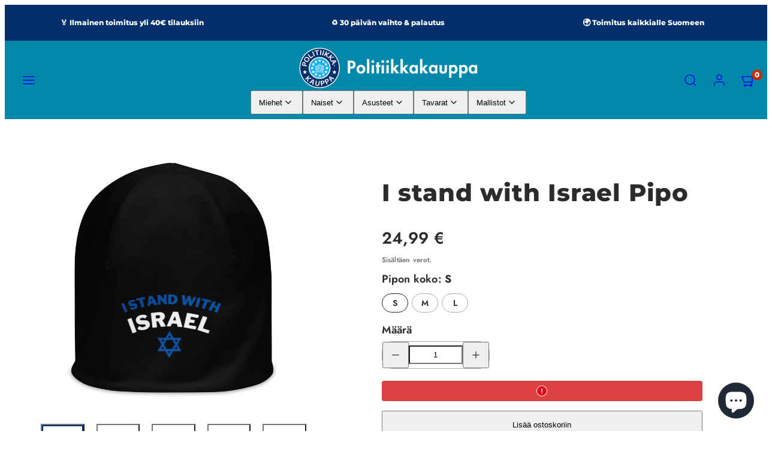

--- FILE ---
content_type: text/html; charset=utf-8
request_url: https://politiikkakauppa.fi/products/i-stand-with-israel-pipo
body_size: 32334
content:
<!doctype html>
<html class="no-js template-product" lang="fi">
  <head>
    <meta charset="utf-8">
    <meta http-equiv="X-UA-Compatible" content="IE=edge">
    <meta name="viewport" content="width=device-width,initial-scale=1">
    <title>I stand with Israel Pipo &ndash; Politiikkakauppa</title>
    <link rel="preconnect" href="https://cdn.shopify.com" crossorigin>
    <link rel="preconnect" href="https://fonts.shopifycdn.com" crossorigin>
    
    <style data-shopify>
  @font-face {
  font-family: Jost;
  font-weight: 600;
  font-style: normal;
  font-display: swap;
  src: url("//politiikkakauppa.fi/cdn/fonts/jost/jost_n6.ec1178db7a7515114a2d84e3dd680832b7af8b99.woff2") format("woff2"),
       url("//politiikkakauppa.fi/cdn/fonts/jost/jost_n6.b1178bb6bdd3979fef38e103a3816f6980aeaff9.woff") format("woff");
}

  @font-face {
  font-family: Jost;
  font-weight: 700;
  font-style: normal;
  font-display: swap;
  src: url("//politiikkakauppa.fi/cdn/fonts/jost/jost_n7.921dc18c13fa0b0c94c5e2517ffe06139c3615a3.woff2") format("woff2"),
       url("//politiikkakauppa.fi/cdn/fonts/jost/jost_n7.cbfc16c98c1e195f46c536e775e4e959c5f2f22b.woff") format("woff");
}

  @font-face {
  font-family: Jost;
  font-weight: 600;
  font-style: italic;
  font-display: swap;
  src: url("//politiikkakauppa.fi/cdn/fonts/jost/jost_i6.9af7e5f39e3a108c08f24047a4276332d9d7b85e.woff2") format("woff2"),
       url("//politiikkakauppa.fi/cdn/fonts/jost/jost_i6.2bf310262638f998ed206777ce0b9a3b98b6fe92.woff") format("woff");
}

  @font-face {
  font-family: Jost;
  font-weight: 700;
  font-style: italic;
  font-display: swap;
  src: url("//politiikkakauppa.fi/cdn/fonts/jost/jost_i7.d8201b854e41e19d7ed9b1a31fe4fe71deea6d3f.woff2") format("woff2"),
       url("//politiikkakauppa.fi/cdn/fonts/jost/jost_i7.eae515c34e26b6c853efddc3fc0c552e0de63757.woff") format("woff");
}

  @font-face {
  font-family: Montserrat;
  font-weight: 800;
  font-style: normal;
  font-display: swap;
  src: url("//politiikkakauppa.fi/cdn/fonts/montserrat/montserrat_n8.853056e398b4dadf6838423edb7abaa02f651554.woff2") format("woff2"),
       url("//politiikkakauppa.fi/cdn/fonts/montserrat/montserrat_n8.9201aba6104751e1b3e48577a5a739fc14862200.woff") format("woff");
}


  /* Colors - Schemes */
  :root,
    .color-default {
      --color-foreground: #2b2b2b;
      --color-background: #ffffff;
      --color-button-foreground: #ffffff;
      --color-button-background: #002f6c;
      --color-outlines: #002f6c;
      --color-borders: #afafaf;
      --color-overlay: #2b2b2b;
      --color-overlay-rgb: 43 43 43;

      --color-card-foreground: #ffffff;
      --color-card-background: #ffffff;
      --gradient-card-background: radial-gradient(rgba(219, 255, 7, 1), rgba(58, 64, 47, 1) 100%);
      --color-background-alt: #f0f0f0;
      }
  
    .color-alternative-1 {
      --color-foreground: #ffffff;
      --color-background: #0088aa;
      --color-button-foreground: #002f6c;
      --color-button-background: #ffffff;
      --color-outlines: #ffffff;
      --color-borders: #dddddd;
      --color-overlay: #ffffff;
      --color-overlay-rgb: 255 255 255;

      --color-card-foreground: #ffffff;
      --color-card-background: #ffffff;
      --gradient-card-background: #FFFFFF;
      --color-background-alt: #00a0c9;
      }
  
    .color-alternative-2 {
      --color-foreground: #ffffff;
      --color-background: #000000;
      --color-button-foreground: #ffffff;
      --color-button-background: #f7b829;
      --color-outlines: #ffffff;
      --color-borders: #444444;
      --color-overlay: #000000;
      --color-overlay-rgb: 0 0 0;

      --color-card-foreground: #ffffff;
      --color-card-background: #343434;
      --gradient-card-background: radial-gradient(rgba(115, 124, 62, 1), rgba(58, 64, 47, 1) 100%);
      --color-background-alt: #0f0f0f;
      }
  
    .color-overlay-scheme {
      --color-foreground: #0088aa;
      --color-background: #ffffff;
      --color-button-foreground: #ffffff;
      --color-button-background: #0088aa;
      --color-outlines: #f7b829;
      --color-borders: #cccccc;
      --color-overlay: #000000;
      --color-overlay-rgb: 0 0 0;

      --color-card-foreground: #ffffff;
      --color-card-background: #f5f5f5;
      --gradient-card-background: #f5f5f5;
      --color-background-alt: #f0f0f0;
      }
  
    .color-scheme-aff02e33-3152-4edd-95e5-5ae239cfd9e6 {
      --color-foreground: #ffffff;
      --color-background: #002f6c;
      --color-button-foreground: #ffffff;
      --color-button-background: #002f6c;
      --color-outlines: #002f6c;
      --color-borders: #dddddd;
      --color-overlay: #000000;
      --color-overlay-rgb: 0 0 0;

      --color-card-foreground: #ffffff;
      --color-card-background: #ffffff;
      --gradient-card-background: radial-gradient(rgba(219, 255, 7, 1), rgba(58, 64, 47, 1) 100%);
      --color-background-alt: #003c8b;
      }
  
    .color-scheme-0f11c85c-d994-48c9-898b-a6f86704b53e {
      --color-foreground: #002f6c;
      --color-background: #ffffff;
      --color-button-foreground: #ffffff;
      --color-button-background: #002f6c;
      --color-outlines: #2b2b2b;
      --color-borders: #dddddd;
      --color-overlay: #002f6c;
      --color-overlay-rgb: 0 47 108;

      --color-card-foreground: #ffffff;
      --color-card-background: #ffffff;
      --gradient-card-background: radial-gradient(rgba(219, 255, 7, 1), rgba(58, 64, 47, 1) 100%);
      --color-background-alt: #f0f0f0;
      }
  
    .color-scheme-843d1ef8-1b0b-4fd2-9f11-7607654aae8e {
      --color-foreground: #ffffff;
      --color-background: #0088aa;
      --color-button-foreground: #0088aa;
      --color-button-background: #0088aa;
      --color-outlines: #0088aa;
      --color-borders: #dddddd;
      --color-overlay: #ff0000;
      --color-overlay-rgb: 255 0 0;

      --color-card-foreground: #ffffff;
      --color-card-background: #0088aa;
      --gradient-card-background: radial-gradient(rgba(219, 255, 7, 1), rgba(58, 64, 47, 1) 100%);
      --color-background-alt: #00a0c9;
      }
  
    .color-scheme-073f1b41-b57c-4c13-b7ac-31b957f92ac9 {
      --color-foreground: #000000;
      --color-background: #ffffff;
      --color-button-foreground: #ffffff;
      --color-button-background: #002f6c;
      --color-outlines: #002f6c;
      --color-borders: #afafaf;
      --color-overlay: #2b2b2b;
      --color-overlay-rgb: 43 43 43;

      --color-card-foreground: #002f6c;
      --color-card-background: #ffffff;
      --gradient-card-background: radial-gradient(rgba(255, 255, 255, 1), rgba(58, 64, 47, 1) 100%);
      --color-background-alt: #f0f0f0;
      }
  
    .color-scheme-0f9b761f-b543-41a5-ad55-4631d44e29be {
      --color-foreground: #0088aa;
      --color-background: #ffffff;
      --color-button-foreground: #ffffff;
      --color-button-background: #002f6c;
      --color-outlines: #2b2b2b;
      --color-borders: #afafaf;
      --color-overlay: #2b2b2b;
      --color-overlay-rgb: 43 43 43;

      --color-card-foreground: #ffffff;
      --color-card-background: #ffffff;
      --gradient-card-background: radial-gradient(rgba(219, 255, 7, 1), rgba(58, 64, 47, 1) 100%);
      --color-background-alt: #f0f0f0;
      }
  
    .color-scheme-daa86f7a-97c5-42d6-94c4-c46dfaccc963 {
      --color-foreground: #d8281b;
      --color-background: #ffffff;
      --color-button-foreground: #ffffff;
      --color-button-background: #d8281b;
      --color-outlines: #002f6c;
      --color-borders: #afafaf;
      --color-overlay: #2b2b2b;
      --color-overlay-rgb: 43 43 43;

      --color-card-foreground: #ffffff;
      --color-card-background: #ffffff;
      --gradient-card-background: radial-gradient(rgba(219, 255, 7, 1), rgba(58, 64, 47, 1) 100%);
      --color-background-alt: #f0f0f0;
      }
  

  body, .color-default, .color-alternative-1, .color-alternative-2, .color-overlay-scheme, .color-scheme-aff02e33-3152-4edd-95e5-5ae239cfd9e6, .color-scheme-0f11c85c-d994-48c9-898b-a6f86704b53e, .color-scheme-843d1ef8-1b0b-4fd2-9f11-7607654aae8e, .color-scheme-073f1b41-b57c-4c13-b7ac-31b957f92ac9, .color-scheme-0f9b761f-b543-41a5-ad55-4631d44e29be, .color-scheme-daa86f7a-97c5-42d6-94c4-c46dfaccc963 {
    color: var(--color-foreground);
    background-color: var(--color-background);
  }

  :root {
    --ideal-width: 1300px;
    --container-inner-width: min(100vw - var(--container-margin)*2  , var(--ideal-width));

     /* Colors - Status indicator */
    --success: #31862D;
    --success-foreground: #FFFFFF;
    --error: #DD4242;
    --error-foreground: #FFFFFF;
    
    /* Colors - Special colors */--cart-dot-foreground: #fff;--cart-dot-background: #c72d00;
    --soldout: ;
    --placeholder-bg: rgba(233, 233, 233);
    --review-stars: #FFCC00;


    /* Typography - Base/Body */
    --font-body-family: Jost, sans-serif;
    --font-body-style: normal;
    --font-body-weight: 600;
    --font-body-line-height: 1.7;
    --font-body-letter-spacing: 0.01em;
    --font-body-text-transform: none;

    /* Typography - Heading/Titles */
    --font-heading-family: Montserrat, sans-serif;
    --font-heading-style: normal;
    --font-heading-weight: 800;
    --font-heading-line-height: 1.3;
    --font-heading-letter-spacing: 0.02em;
    --font-heading-text-transform: none;
    
    /* Typography - Subheading/Subtitle */--font-subheader-family: var(--font-body-family);
    --font-subheader-style: var(--font-body-style);
    --font-subheader-weight: var(--font-body-weight);--font-subheader-text-transform: uppercase;
    --font-subheader-line-height: ;
    --font-subheader-letter-spacing: 0.05em;
    
    /* Typography - Buttons */--font-button-family: var(--font-heading-family);
    --font-button-style: var(--font-heading-style);
    --font-button-weight: var(--font-heading-weight);--font-button-text-transform: none;
    --font-button-size: 17px;
    --font-button-letter-spacing: 0.04em;
    
    /* Typography - Site header */--font-site-header-family: var(--font-heading-family);
    --font-site-header-style: var(--font-heading-style);
    --font-site-header-weight: var(--font-heading-weight);--font-site-header-text-transform: uppercase;
    --font-site-header-size: 14px;
    --font-site-header-letter-spacing: 0.18em;
    
    /* Typography - Navigation */--font-navigation-family: var(--font-body-family);
    --font-navigation-style: var(--font-body-style);
    --font-navigation-weight: var(--font-body-weight);--font-navigation-text-transform: none;
    
    --font-navigation-size: 20px;
    --font-navigation-line-height: 1.4;
    --font-navigation-letter-spacing: 0.02em;

    /* Badges */--font-badge-family: var(--font-body-family);
    --font-badge-style: var(--font-body-style);
    --font-badge-weight: var(--font-body-weight);--font-badge-text-transform: uppercase;
    
    --font-badge-size: 11px;
    --font-badge-letter-spacing: 0.2em;
    --badge-border-radius: 200px;

    /* Drawers */
    --drawers-overlay-alpha: 0.3;
    --drawers-overlay-blur: 4px;

    /* Modals */
    --modals-overlay-alpha: 0.3;
    --modals-overlay-blur: 4px;

    /* Cards */
    --card-border-radius: 12px;
    --card-body-padding: 24px;
    --card-media-padding: 24px;

    /* Aesthetics */
    --button-border-radius: 18px;
    --button-padding: 0.6em 1.8em;
    --button-round-padding: 0.6em;
    --modal-border-radius: 20px;
    --icon-stroke: 1.4;
    --icon-stroke-px: 1.4px;--br-img: 12px;/* Forms and inputs */
    --input-background: #FFFFFF;
    --input-foreground: #111111;
    --input-border-width: 0px;
    --input-border-color: #DDDDDD;
    --input-border-radius: 6px;
    --input-box-shadow: inset 2px 2px 8px rgba(0,0,0,.25);
    --input-letter-spacing: 0;

    /* Other */--css-icon-close: url("data:image/svg+xml,%3Csvg version='1.1' xmlns='http://www.w3.org/2000/svg' x='0px' y='0px' width='44px' height='44px' viewBox='0 0 44 44' %3E%3Cstyle type='text/css'%3E .line%7Bfill:none;stroke:%230088aa;stroke-linecap:round;stroke-width:1.4;stroke-linejoin:round;%7D%0A%3C/style%3E%3Ccircle cx='22' cy='22' r='18' fill='%23ffffff' /%3E%3Cline class='line' x1='27' y1='17' x2='17' y2='27'/%3E%3Cline class='line' x1='17' y1='17' x2='27' y2='27'/%3E%3C/svg%3E");
    --css-icon-full-screen: url("data:image/svg+xml,%3Csvg version='1.1' xmlns='http://www.w3.org/2000/svg' x='0px' y='0px' width='44px' height='44px' viewBox='0 0 44 44' %3E%3Cstyle type='text/css'%3E .line%7Bfill:none;stroke:%230088aa;stroke-linecap:round;stroke-width:1.4;stroke-linejoin:round;%7D%0A%3C/style%3E%3Ccircle cx='22' cy='22' r='18' fill='%23ffffff' /%3E%3Cpolyline class='line' points='15 20 15 15 20 15'/%3E %3Cpolyline class='line' points='24 15 29 15 29 20'/%3E %3Cpolyline class='line' points='29 24 29 29 24 29'/%3E %3Cpolyline class='line' points='20 29 15 29 15 24'/%3E %3Cline class='line' x1='15' y1='15' x2='19' y2='19'/%3E %3Cline class='line' x1='29' y1='15' x2='25' y2='19'/%3E %3Cline class='line' x1='29' y1='29' x2='25' y2='25'/%3E %3Cline class='line' x1='15' y1='29' x2='19' y2='25'/%3E%3C/svg%3E");
    --css-icon-zoom-in: url("data:image/svg+xml,%3Csvg version='1.1' xmlns='http://www.w3.org/2000/svg' x='0px' y='0px' width='44px' height='44px' viewBox='0 0 44 44' %3E%3Cstyle type='text/css'%3E .line%7Bfill:none;stroke:%230088aa;stroke-linecap:round;stroke-width:1.4;stroke-linejoin:round;%7D%0A%3C/style%3E%3Ccircle cx='22' cy='22' r='18' fill='%23ffffff' /%3E%3Ccircle class='line' cx='21' cy='21' r='6'/%3E%3Cline class='line' x1='21' y1='19' x2='21' y2='23'/%3E%3Cline class='line' x1='19' y1='21' x2='23' y2='21'/%3E%3Cline class='line' x1='29.6' y1='29.6' x2='25.2' y2='25.2'/%3E%3C/svg%3E");
    --sticky-header-margin-top: 0;
  }

  html {font-size: 62.5%;

    --gutter: 10px;
    --container-margin: 24px;
    --grid-gap: 10px;--max-col-width: 99px
  }

  @media only screen and (min-width: 768px) {
    html {font-size: 62.5%;
      --gutter: 10px;
      --container-margin: 30px;
    }
  }/* ---------- */
  /* TYPOGRAPHY */
  body     { --font-size: 1.6rem }
  h1,.h1   { --font-size: 3.2rem }
  h2,.h2   { --font-size: 2.6rem }
  h3,.h3   { --font-size: 2.2rem }
  h4,.h4   { --font-size: 2.0rem }
  h5,.h5   { --font-size: 1.8rem }
  h6,.h6   { --font-size: 1.6rem }
  .caption { --font-size: 1.2rem }

  body, .font-body {
    font-size: var(--font-size);
    font-family: var(--font-body-family);
    font-style: var(--font-body-style);
    font-weight: var(--font-body-weight);
    line-height: var(--font-body-line-height);
    letter-spacing: var(--font-body-letter-spacing); 
  }

  h1,h2,h3,h4,h5,h6,
  .h1,.h2,.h3,.h4,.h5,.h6 {
    font-size: var(--font-size);
    font-family: var(--font-heading-family);
    font-style: var(--font-heading-style);
    font-weight: var(--font-heading-weight);
    line-height: var(--font-heading-line-height);
    letter-spacing: var(--font-heading-letter-spacing);
    text-transform: var(--font-heading-text-transform);
    word-break: break-word;
  }

  @media only screen and (min-width: 768px) {
    body     { --font-size: 1.8rem }
    h1,.h1   { --font-size: 4.0rem }
    h2,.h2   { --font-size: 3.2rem }
    h3,.h3   { --font-size: 2.6rem }
    h4,.h4   { --font-size: 2.2rem }
    h5,.h5   { --font-size: 2.0rem }
    h6,.h6   { --font-size: 1.8rem }
    .caption { --font-size: 1.4rem }
  }

  /* Size modifiers */
  .size--nano, .rte.size--nano *              { font-size: calc(var(--font-size)*0.65) }
  .size--tiny, .rte.size--tiny *              { font-size: calc(var(--font-size)*0.75) }
  .size--small, .rte.size--small *            { font-size: calc(var(--font-size)*0.85) }
  .size--default, .rte.size--default *        { font-size: var(--font-size) }
  .size--large, .rte.size--large *            { font-size: calc(var(--font-size)*1.25) }
  .size--huge, .rte.size--huge *              { font-size: calc(var(--font-size)*1.50) }
  .size--gigantic, .rte.size--gigantic *      { font-size: calc(var(--font-size)*2.00) }
  .size--outrageous, .rte.size--outrageous *  { font-size: calc(var(--font-size)*3.00) }

  .btn.size--nano       { font-size: calc(var(--font-button-size)*0.65) !important }
  .btn.size--tiny       { font-size: calc(var(--font-button-size)*0.75) !important }
  .btn.size--small      { font-size: calc(var(--font-button-size)*0.85) !important }
  .btn.size--default    { font-size: var(--font-button-size) !important }
  .btn.size--large      { font-size: calc(var(--font-button-size)*1.25) !important }
  .btn.size--huge       { font-size: calc(var(--font-button-size)*1.50) !important }
  .btn.size--gigantic   { font-size: calc(var(--font-button-size)*2.00) !important }
  .btn.size--outrageous { font-size: calc(var(--font-button-size)*3.00) !important }

  @media only screen and (min-width: 768px) {
    .sm-size--nano, .rte.sm-size--nano *              { font-size: calc(var(--font-size)*0.65) }
    .sm-size--tiny, .rte.sm-size--tiny *              { font-size: calc(var(--font-size)*0.75) }
    .sm-size--small, .rte.sm-size--small *            { font-size: calc(var(--font-size)*0.85) }
    .sm-size--default, .rte.sm-size--default *        { font-size: var(--font-size) }
    .sm-size--large, .rte.sm-size--large *            { font-size: calc(var(--font-size)*1.25) }
    .sm-size--huge, .rte.sm-size--huge *              { font-size: calc(var(--font-size)*1.50) }
    .sm-size--gigantic, .rte.sm-size--gigantic *      { font-size: calc(var(--font-size)*2.00) }
    .sm-size--outrageous, .rte.sm-size--outrageous *  { font-size: calc(var(--font-size)*3.00) }

    .btn.sm-size--nano       { font-size: calc(var(--font-button-size)*0.65) !important }
    .btn.sm-size--tiny       { font-size: calc(var(--font-button-size)*0.75) !important }
    .btn.sm-size--small      { font-size: calc(var(--font-button-size)*0.85) !important }
    .btn.sm-size--default    { font-size: var(--font-button-size) !important }
    .btn.sm-size--large      { font-size: calc(var(--font-button-size)*1.25) !important }
    .btn.sm-size--huge       { font-size: calc(var(--font-button-size)*1.50) !important }
    .btn.sm-size--gigantic   { font-size: calc(var(--font-button-size)*2.00) !important }
    .btn.sm-size--outrageous { font-size: calc(var(--font-button-size)*3.00) !important }
  }

  /* Style modifiers */
  .style--subdued   { opacity: 0.65 }
  em, .style--italic { font-family: serif }

  .subheading {
    font-family: var(--font-subheader-family);
    font-weight: var(--font-subheader-weight);
    font-style: var(--font-subheader-style);
    letter-spacing: var(--font-subheader-letter-spacing);
    line-height:  var(--font-subheader-line-height);
    text-transform: var(--font-subheader-text-transform);
  }@media only screen and (min-width: 768px) {
    .gridy-arrows {
      opacity: 0 !important;
      transform: scale(0.95) !important;
      transition: all 0.3s ease-in-out !important;
    }
    .gridy-slider:hover .gridy-arrows {
      opacity: 1 !important;
      transform: scale(1.0) !important;
    }
  }</style>

    <link href="//politiikkakauppa.fi/cdn/shop/t/17/assets/accessibility.css?v=174631289041109211661729550638" rel="stylesheet" type="text/css" media="all" />
    <link href="//politiikkakauppa.fi/cdn/shop/t/17/assets/reset.css?v=182623807648164772411729550638" rel="stylesheet" type="text/css" media="all" />
    <link href="//politiikkakauppa.fi/cdn/shop/t/17/assets/critical.css?v=9311421696711845231729550638" rel="stylesheet" type="text/css" media="all" />
    <link href="//politiikkakauppa.fi/cdn/shop/t/17/assets/template-product.css?v=82728668726939032761729550638" rel="stylesheet" type="text/css" media="all" />
    <link href="//politiikkakauppa.fi/cdn/shop/t/17/assets/component-grid.css?v=54369401235350123931729550638" rel="stylesheet" type="text/css" media="all" />
    <link href="//politiikkakauppa.fi/cdn/shop/t/17/assets/component-card.css?v=59787716955008834461729550638" rel="stylesheet" type="text/css" media="all" />
    <link href="//politiikkakauppa.fi/cdn/shop/t/17/assets/component-gridy-slider.css?v=91166828753011608901729550638" rel="stylesheet" type="text/css" media="all" />
    
    
    <link rel="preload" as="font" fetchpriority="high" href="//politiikkakauppa.fi/cdn/fonts/jost/jost_n6.ec1178db7a7515114a2d84e3dd680832b7af8b99.woff2" type="font/woff2" crossorigin>
    <link rel="preload" as="font" fetchpriority="high" href="//politiikkakauppa.fi/cdn/fonts/montserrat/montserrat_n8.853056e398b4dadf6838423edb7abaa02f651554.woff2" type="font/woff2" crossorigin>
    <link rel="preload" as="style" fetchpriority="low" href="//politiikkakauppa.fi/cdn/shop/t/17/assets/animations.css?v=145651017084040707531729550638" onload="this.rel='stylesheet'">
    <link rel="preload" as="style" fetchpriority="low" href="//politiikkakauppa.fi/cdn/shop/t/17/assets/component-product-form.css?v=24855685713483292751729550638" onload="this.rel='stylesheet'">
    <link rel="preload" as="image" href="//politiikkakauppa.fi/cdn/shop/files/all-over-print-beanie-white-front-660b01451a664.jpg?v=1711997266&width=800" media="(min-width: 768px)">
    
    <link rel="stylesheet" href="//politiikkakauppa.fi/cdn/shop/t/17/assets/component-cart.css?v=80811717856036049611729550638" media="print" onload="this.media='all'">
    
    
    <noscript>
    <link href="//politiikkakauppa.fi/cdn/shop/t/17/assets/animations.css?v=145651017084040707531729550638" rel="stylesheet" type="text/css" media="all" />
    <link href="//politiikkakauppa.fi/cdn/shop/t/17/assets/component-product-form.css?v=24855685713483292751729550638" rel="stylesheet" type="text/css" media="all" />
    <link href="//politiikkakauppa.fi/cdn/shop/t/17/assets/component-cart.css?v=80811717856036049611729550638" rel="stylesheet" type="text/css" media="all" />
    </noscript>

    
    <script type="text/javascript" src="//politiikkakauppa.fi/cdn/shop/t/17/assets/global.js?v=147238210386274891971729699662" defer></script>
    <script type="text/javascript" data-loading="lazy" data-src="//politiikkakauppa.fi/cdn/shop/t/17/assets/component-predictive-search.js?v=110552820500280890881729550638"></script>
    <script type="text/javascript" src="//politiikkakauppa.fi/cdn/shop/t/17/assets/component-product-form.js?v=119505517272576269741729699663" defer></script>
    <script type="text/javascript" src="//politiikkakauppa.fi/cdn/shop/t/17/assets/component-animations.js?v=106395632766080296651729550638" defer></script>
    
    <script>window.performance && window.performance.mark && window.performance.mark('shopify.content_for_header.start');</script><meta name="google-site-verification" content="aX6tQK7h4aNUoQy-INEQtWFgEgQB8mJh0HX1lwOjmUE">
<meta id="shopify-digital-wallet" name="shopify-digital-wallet" content="/82513297749/digital_wallets/dialog">
<meta name="shopify-checkout-api-token" content="962d7fa6aa6fbd8dcbb77bbe5b9576c5">
<meta id="in-context-paypal-metadata" data-shop-id="82513297749" data-venmo-supported="false" data-environment="production" data-locale="en_US" data-paypal-v4="true" data-currency="EUR">
<link rel="alternate" type="application/json+oembed" href="https://politiikkakauppa.fi/products/i-stand-with-israel-pipo.oembed">
<script async="async" src="/checkouts/internal/preloads.js?locale=fi-FI"></script>
<link rel="preconnect" href="https://shop.app" crossorigin="anonymous">
<script async="async" src="https://shop.app/checkouts/internal/preloads.js?locale=fi-FI&shop_id=82513297749" crossorigin="anonymous"></script>
<script id="apple-pay-shop-capabilities" type="application/json">{"shopId":82513297749,"countryCode":"FI","currencyCode":"EUR","merchantCapabilities":["supports3DS"],"merchantId":"gid:\/\/shopify\/Shop\/82513297749","merchantName":"Politiikkakauppa","requiredBillingContactFields":["postalAddress","email","phone"],"requiredShippingContactFields":["postalAddress","email","phone"],"shippingType":"shipping","supportedNetworks":["visa","maestro","masterCard","amex"],"total":{"type":"pending","label":"Politiikkakauppa","amount":"1.00"},"shopifyPaymentsEnabled":true,"supportsSubscriptions":true}</script>
<script id="shopify-features" type="application/json">{"accessToken":"962d7fa6aa6fbd8dcbb77bbe5b9576c5","betas":["rich-media-storefront-analytics"],"domain":"politiikkakauppa.fi","predictiveSearch":true,"shopId":82513297749,"locale":"fi"}</script>
<script>var Shopify = Shopify || {};
Shopify.shop = "cd64b9.myshopify.com";
Shopify.locale = "fi";
Shopify.currency = {"active":"EUR","rate":"1.0"};
Shopify.country = "FI";
Shopify.theme = {"name":"Päivitetty kopio: Kopio: Päivitetty kopio: Päiv...","id":173928415573,"schema_name":"Taiga","schema_version":"3.7.0","theme_store_id":1751,"role":"main"};
Shopify.theme.handle = "null";
Shopify.theme.style = {"id":null,"handle":null};
Shopify.cdnHost = "politiikkakauppa.fi/cdn";
Shopify.routes = Shopify.routes || {};
Shopify.routes.root = "/";</script>
<script type="module">!function(o){(o.Shopify=o.Shopify||{}).modules=!0}(window);</script>
<script>!function(o){function n(){var o=[];function n(){o.push(Array.prototype.slice.apply(arguments))}return n.q=o,n}var t=o.Shopify=o.Shopify||{};t.loadFeatures=n(),t.autoloadFeatures=n()}(window);</script>
<script>
  window.ShopifyPay = window.ShopifyPay || {};
  window.ShopifyPay.apiHost = "shop.app\/pay";
  window.ShopifyPay.redirectState = null;
</script>
<script id="shop-js-analytics" type="application/json">{"pageType":"product"}</script>
<script defer="defer" async type="module" src="//politiikkakauppa.fi/cdn/shopifycloud/shop-js/modules/v2/client.init-shop-cart-sync_BaVYBPKc.fi.esm.js"></script>
<script defer="defer" async type="module" src="//politiikkakauppa.fi/cdn/shopifycloud/shop-js/modules/v2/chunk.common_CTbb0h5t.esm.js"></script>
<script defer="defer" async type="module" src="//politiikkakauppa.fi/cdn/shopifycloud/shop-js/modules/v2/chunk.modal_DUS8DR4E.esm.js"></script>
<script type="module">
  await import("//politiikkakauppa.fi/cdn/shopifycloud/shop-js/modules/v2/client.init-shop-cart-sync_BaVYBPKc.fi.esm.js");
await import("//politiikkakauppa.fi/cdn/shopifycloud/shop-js/modules/v2/chunk.common_CTbb0h5t.esm.js");
await import("//politiikkakauppa.fi/cdn/shopifycloud/shop-js/modules/v2/chunk.modal_DUS8DR4E.esm.js");

  window.Shopify.SignInWithShop?.initShopCartSync?.({"fedCMEnabled":true,"windoidEnabled":true});

</script>
<script>
  window.Shopify = window.Shopify || {};
  if (!window.Shopify.featureAssets) window.Shopify.featureAssets = {};
  window.Shopify.featureAssets['shop-js'] = {"shop-cart-sync":["modules/v2/client.shop-cart-sync_CMtJlwkh.fi.esm.js","modules/v2/chunk.common_CTbb0h5t.esm.js","modules/v2/chunk.modal_DUS8DR4E.esm.js"],"init-fed-cm":["modules/v2/client.init-fed-cm_Dr5_YKJd.fi.esm.js","modules/v2/chunk.common_CTbb0h5t.esm.js","modules/v2/chunk.modal_DUS8DR4E.esm.js"],"shop-cash-offers":["modules/v2/client.shop-cash-offers_DlzHcLLa.fi.esm.js","modules/v2/chunk.common_CTbb0h5t.esm.js","modules/v2/chunk.modal_DUS8DR4E.esm.js"],"shop-login-button":["modules/v2/client.shop-login-button_DQPgUjsF.fi.esm.js","modules/v2/chunk.common_CTbb0h5t.esm.js","modules/v2/chunk.modal_DUS8DR4E.esm.js"],"pay-button":["modules/v2/client.pay-button_BGqHwHb7.fi.esm.js","modules/v2/chunk.common_CTbb0h5t.esm.js","modules/v2/chunk.modal_DUS8DR4E.esm.js"],"shop-button":["modules/v2/client.shop-button_DZ-r0Xld.fi.esm.js","modules/v2/chunk.common_CTbb0h5t.esm.js","modules/v2/chunk.modal_DUS8DR4E.esm.js"],"avatar":["modules/v2/client.avatar_BTnouDA3.fi.esm.js"],"init-windoid":["modules/v2/client.init-windoid_nL2BqAdv.fi.esm.js","modules/v2/chunk.common_CTbb0h5t.esm.js","modules/v2/chunk.modal_DUS8DR4E.esm.js"],"init-shop-for-new-customer-accounts":["modules/v2/client.init-shop-for-new-customer-accounts_B1pb7SGK.fi.esm.js","modules/v2/client.shop-login-button_DQPgUjsF.fi.esm.js","modules/v2/chunk.common_CTbb0h5t.esm.js","modules/v2/chunk.modal_DUS8DR4E.esm.js"],"init-shop-email-lookup-coordinator":["modules/v2/client.init-shop-email-lookup-coordinator_6FkHStvJ.fi.esm.js","modules/v2/chunk.common_CTbb0h5t.esm.js","modules/v2/chunk.modal_DUS8DR4E.esm.js"],"init-shop-cart-sync":["modules/v2/client.init-shop-cart-sync_BaVYBPKc.fi.esm.js","modules/v2/chunk.common_CTbb0h5t.esm.js","modules/v2/chunk.modal_DUS8DR4E.esm.js"],"shop-toast-manager":["modules/v2/client.shop-toast-manager_B6C8S_6f.fi.esm.js","modules/v2/chunk.common_CTbb0h5t.esm.js","modules/v2/chunk.modal_DUS8DR4E.esm.js"],"init-customer-accounts":["modules/v2/client.init-customer-accounts_p7PkmvHo.fi.esm.js","modules/v2/client.shop-login-button_DQPgUjsF.fi.esm.js","modules/v2/chunk.common_CTbb0h5t.esm.js","modules/v2/chunk.modal_DUS8DR4E.esm.js"],"init-customer-accounts-sign-up":["modules/v2/client.init-customer-accounts-sign-up_wU_OXInW.fi.esm.js","modules/v2/client.shop-login-button_DQPgUjsF.fi.esm.js","modules/v2/chunk.common_CTbb0h5t.esm.js","modules/v2/chunk.modal_DUS8DR4E.esm.js"],"shop-follow-button":["modules/v2/client.shop-follow-button_RgVUBH78.fi.esm.js","modules/v2/chunk.common_CTbb0h5t.esm.js","modules/v2/chunk.modal_DUS8DR4E.esm.js"],"checkout-modal":["modules/v2/client.checkout-modal_BJLuORvY.fi.esm.js","modules/v2/chunk.common_CTbb0h5t.esm.js","modules/v2/chunk.modal_DUS8DR4E.esm.js"],"shop-login":["modules/v2/client.shop-login_DxTrFt4K.fi.esm.js","modules/v2/chunk.common_CTbb0h5t.esm.js","modules/v2/chunk.modal_DUS8DR4E.esm.js"],"lead-capture":["modules/v2/client.lead-capture_B5HuU4Ul.fi.esm.js","modules/v2/chunk.common_CTbb0h5t.esm.js","modules/v2/chunk.modal_DUS8DR4E.esm.js"],"payment-terms":["modules/v2/client.payment-terms_DHlBLSOx.fi.esm.js","modules/v2/chunk.common_CTbb0h5t.esm.js","modules/v2/chunk.modal_DUS8DR4E.esm.js"]};
</script>
<script>(function() {
  var isLoaded = false;
  function asyncLoad() {
    if (isLoaded) return;
    isLoaded = true;
    var urls = ["\/\/cdn.shopify.com\/proxy\/f3e42a4ed6b6969dea5311b5bc35a5b391d8897158d899f3a99677265aba84ad\/static.cdn.printful.com\/static\/js\/external\/shopify-product-customizer.js?v=0.28\u0026shop=cd64b9.myshopify.com\u0026sp-cache-control=cHVibGljLCBtYXgtYWdlPTkwMA"];
    for (var i = 0; i < urls.length; i++) {
      var s = document.createElement('script');
      s.type = 'text/javascript';
      s.async = true;
      s.src = urls[i];
      var x = document.getElementsByTagName('script')[0];
      x.parentNode.insertBefore(s, x);
    }
  };
  if(window.attachEvent) {
    window.attachEvent('onload', asyncLoad);
  } else {
    window.addEventListener('load', asyncLoad, false);
  }
})();</script>
<script id="__st">var __st={"a":82513297749,"offset":7200,"reqid":"9d358b20-aa47-4dee-9ecc-24e355d471c8-1769314629","pageurl":"politiikkakauppa.fi\/products\/i-stand-with-israel-pipo","u":"60641e14f517","p":"product","rtyp":"product","rid":9038520844629};</script>
<script>window.ShopifyPaypalV4VisibilityTracking = true;</script>
<script id="form-persister">!function(){'use strict';const t='contact',e='new_comment',n=[[t,t],['blogs',e],['comments',e],[t,'customer']],o='password',r='form_key',c=['recaptcha-v3-token','g-recaptcha-response','h-captcha-response',o],s=()=>{try{return window.sessionStorage}catch{return}},i='__shopify_v',u=t=>t.elements[r],a=function(){const t=[...n].map((([t,e])=>`form[action*='/${t}']:not([data-nocaptcha='true']) input[name='form_type'][value='${e}']`)).join(',');var e;return e=t,()=>e?[...document.querySelectorAll(e)].map((t=>t.form)):[]}();function m(t){const e=u(t);a().includes(t)&&(!e||!e.value)&&function(t){try{if(!s())return;!function(t){const e=s();if(!e)return;const n=u(t);if(!n)return;const o=n.value;o&&e.removeItem(o)}(t);const e=Array.from(Array(32),(()=>Math.random().toString(36)[2])).join('');!function(t,e){u(t)||t.append(Object.assign(document.createElement('input'),{type:'hidden',name:r})),t.elements[r].value=e}(t,e),function(t,e){const n=s();if(!n)return;const r=[...t.querySelectorAll(`input[type='${o}']`)].map((({name:t})=>t)),u=[...c,...r],a={};for(const[o,c]of new FormData(t).entries())u.includes(o)||(a[o]=c);n.setItem(e,JSON.stringify({[i]:1,action:t.action,data:a}))}(t,e)}catch(e){console.error('failed to persist form',e)}}(t)}const f=t=>{if('true'===t.dataset.persistBound)return;const e=function(t,e){const n=function(t){return'function'==typeof t.submit?t.submit:HTMLFormElement.prototype.submit}(t).bind(t);return function(){let t;return()=>{t||(t=!0,(()=>{try{e(),n()}catch(t){(t=>{console.error('form submit failed',t)})(t)}})(),setTimeout((()=>t=!1),250))}}()}(t,(()=>{m(t)}));!function(t,e){if('function'==typeof t.submit&&'function'==typeof e)try{t.submit=e}catch{}}(t,e),t.addEventListener('submit',(t=>{t.preventDefault(),e()})),t.dataset.persistBound='true'};!function(){function t(t){const e=(t=>{const e=t.target;return e instanceof HTMLFormElement?e:e&&e.form})(t);e&&m(e)}document.addEventListener('submit',t),document.addEventListener('DOMContentLoaded',(()=>{const e=a();for(const t of e)f(t);var n;n=document.body,new window.MutationObserver((t=>{for(const e of t)if('childList'===e.type&&e.addedNodes.length)for(const t of e.addedNodes)1===t.nodeType&&'FORM'===t.tagName&&a().includes(t)&&f(t)})).observe(n,{childList:!0,subtree:!0,attributes:!1}),document.removeEventListener('submit',t)}))}()}();</script>
<script integrity="sha256-4kQ18oKyAcykRKYeNunJcIwy7WH5gtpwJnB7kiuLZ1E=" data-source-attribution="shopify.loadfeatures" defer="defer" src="//politiikkakauppa.fi/cdn/shopifycloud/storefront/assets/storefront/load_feature-a0a9edcb.js" crossorigin="anonymous"></script>
<script crossorigin="anonymous" defer="defer" src="//politiikkakauppa.fi/cdn/shopifycloud/storefront/assets/shopify_pay/storefront-65b4c6d7.js?v=20250812"></script>
<script data-source-attribution="shopify.dynamic_checkout.dynamic.init">var Shopify=Shopify||{};Shopify.PaymentButton=Shopify.PaymentButton||{isStorefrontPortableWallets:!0,init:function(){window.Shopify.PaymentButton.init=function(){};var t=document.createElement("script");t.src="https://politiikkakauppa.fi/cdn/shopifycloud/portable-wallets/latest/portable-wallets.fi.js",t.type="module",document.head.appendChild(t)}};
</script>
<script data-source-attribution="shopify.dynamic_checkout.buyer_consent">
  function portableWalletsHideBuyerConsent(e){var t=document.getElementById("shopify-buyer-consent"),n=document.getElementById("shopify-subscription-policy-button");t&&n&&(t.classList.add("hidden"),t.setAttribute("aria-hidden","true"),n.removeEventListener("click",e))}function portableWalletsShowBuyerConsent(e){var t=document.getElementById("shopify-buyer-consent"),n=document.getElementById("shopify-subscription-policy-button");t&&n&&(t.classList.remove("hidden"),t.removeAttribute("aria-hidden"),n.addEventListener("click",e))}window.Shopify?.PaymentButton&&(window.Shopify.PaymentButton.hideBuyerConsent=portableWalletsHideBuyerConsent,window.Shopify.PaymentButton.showBuyerConsent=portableWalletsShowBuyerConsent);
</script>
<script data-source-attribution="shopify.dynamic_checkout.cart.bootstrap">document.addEventListener("DOMContentLoaded",(function(){function t(){return document.querySelector("shopify-accelerated-checkout-cart, shopify-accelerated-checkout")}if(t())Shopify.PaymentButton.init();else{new MutationObserver((function(e,n){t()&&(Shopify.PaymentButton.init(),n.disconnect())})).observe(document.body,{childList:!0,subtree:!0})}}));
</script>
<link id="shopify-accelerated-checkout-styles" rel="stylesheet" media="screen" href="https://politiikkakauppa.fi/cdn/shopifycloud/portable-wallets/latest/accelerated-checkout-backwards-compat.css" crossorigin="anonymous">
<style id="shopify-accelerated-checkout-cart">
        #shopify-buyer-consent {
  margin-top: 1em;
  display: inline-block;
  width: 100%;
}

#shopify-buyer-consent.hidden {
  display: none;
}

#shopify-subscription-policy-button {
  background: none;
  border: none;
  padding: 0;
  text-decoration: underline;
  font-size: inherit;
  cursor: pointer;
}

#shopify-subscription-policy-button::before {
  box-shadow: none;
}

      </style>
<script id="sections-script" data-sections="product-recommendations" defer="defer" src="//politiikkakauppa.fi/cdn/shop/t/17/compiled_assets/scripts.js?v=2251"></script>
<script>window.performance && window.performance.mark && window.performance.mark('shopify.content_for_header.end');</script>

    <meta name="description" content="Näytä tukesi Israelille taistelussa Hamasin äärijärjestöä vastaan, jolle ei kelpaa mikään muu kuin Israelin tuhoaminen, holokausti 2.0 ja juutalaisten ajaminen Välimereen!">
    <link rel="canonical" href="https://politiikkakauppa.fi/products/i-stand-with-israel-pipo">    <meta property="og:site_name" content="Politiikkakauppa">
    <meta property="og:url" content="https://politiikkakauppa.fi/products/i-stand-with-israel-pipo">
    <meta property="og:title" content="I stand with Israel Pipo">
    <meta property="og:type" content="product">
    <meta property="og:description" content="Näytä tukesi Israelille taistelussa Hamasin äärijärjestöä vastaan, jolle ei kelpaa mikään muu kuin Israelin tuhoaminen, holokausti 2.0 ja juutalaisten ajaminen Välimereen!">

    <meta property="og:image" content="http://politiikkakauppa.fi/cdn/shop/files/all-over-print-beanie-white-front-660b01451a664.jpg?v=1711997266">
    <meta property="og:image:secure_url" content="https://politiikkakauppa.fi/cdn/shop/files/all-over-print-beanie-white-front-660b01451a664.jpg?v=1711997266">
    <meta property="og:image:width" content="2000">
    <meta property="og:image:height" content="2000">

    <meta property="og:price:amount" content="24,99">
    <meta property="og:price:currency" content="EUR">
    <meta name="twitter:card" content="summary_large_image">
    <meta name="twitter:title" content="I stand with Israel Pipo">
    <meta name="twitter:description" content="Näytä tukesi Israelille taistelussa Hamasin äärijärjestöä vastaan, jolle ei kelpaa mikään muu kuin Israelin tuhoaminen, holokausti 2.0 ja juutalaisten ajaminen Välimereen!">

    <script>
      document.documentElement.className = document.documentElement.className.replace('no-js', 'js');
    </script>

    <meta name="theme-color" content="">
    <link rel="shortcut icon" href="//politiikkakauppa.fi/cdn/shop/files/Nimeton_200_x_200_px_400_x_400_px_40_x_40_px.png?crop=center&height=32&v=1702279495&width=32" type="image/png" />
    
  <!-- BEGIN app block: shopify://apps/consentmo-gdpr/blocks/gdpr_cookie_consent/4fbe573f-a377-4fea-9801-3ee0858cae41 -->


<!-- END app block --><script src="https://cdn.shopify.com/extensions/4e276193-403c-423f-833c-fefed71819cf/forms-2298/assets/shopify-forms-loader.js" type="text/javascript" defer="defer"></script>
<script src="https://cdn.shopify.com/extensions/019be9e8-7389-72d2-90ad-753cce315171/consentmo-gdpr-595/assets/consentmo_cookie_consent.js" type="text/javascript" defer="defer"></script>
<script src="https://cdn.shopify.com/extensions/e8878072-2f6b-4e89-8082-94b04320908d/inbox-1254/assets/inbox-chat-loader.js" type="text/javascript" defer="defer"></script>
<link href="https://monorail-edge.shopifysvc.com" rel="dns-prefetch">
<script>(function(){if ("sendBeacon" in navigator && "performance" in window) {try {var session_token_from_headers = performance.getEntriesByType('navigation')[0].serverTiming.find(x => x.name == '_s').description;} catch {var session_token_from_headers = undefined;}var session_cookie_matches = document.cookie.match(/_shopify_s=([^;]*)/);var session_token_from_cookie = session_cookie_matches && session_cookie_matches.length === 2 ? session_cookie_matches[1] : "";var session_token = session_token_from_headers || session_token_from_cookie || "";function handle_abandonment_event(e) {var entries = performance.getEntries().filter(function(entry) {return /monorail-edge.shopifysvc.com/.test(entry.name);});if (!window.abandonment_tracked && entries.length === 0) {window.abandonment_tracked = true;var currentMs = Date.now();var navigation_start = performance.timing.navigationStart;var payload = {shop_id: 82513297749,url: window.location.href,navigation_start,duration: currentMs - navigation_start,session_token,page_type: "product"};window.navigator.sendBeacon("https://monorail-edge.shopifysvc.com/v1/produce", JSON.stringify({schema_id: "online_store_buyer_site_abandonment/1.1",payload: payload,metadata: {event_created_at_ms: currentMs,event_sent_at_ms: currentMs}}));}}window.addEventListener('pagehide', handle_abandonment_event);}}());</script>
<script id="web-pixels-manager-setup">(function e(e,d,r,n,o){if(void 0===o&&(o={}),!Boolean(null===(a=null===(i=window.Shopify)||void 0===i?void 0:i.analytics)||void 0===a?void 0:a.replayQueue)){var i,a;window.Shopify=window.Shopify||{};var t=window.Shopify;t.analytics=t.analytics||{};var s=t.analytics;s.replayQueue=[],s.publish=function(e,d,r){return s.replayQueue.push([e,d,r]),!0};try{self.performance.mark("wpm:start")}catch(e){}var l=function(){var e={modern:/Edge?\/(1{2}[4-9]|1[2-9]\d|[2-9]\d{2}|\d{4,})\.\d+(\.\d+|)|Firefox\/(1{2}[4-9]|1[2-9]\d|[2-9]\d{2}|\d{4,})\.\d+(\.\d+|)|Chrom(ium|e)\/(9{2}|\d{3,})\.\d+(\.\d+|)|(Maci|X1{2}).+ Version\/(15\.\d+|(1[6-9]|[2-9]\d|\d{3,})\.\d+)([,.]\d+|)( \(\w+\)|)( Mobile\/\w+|) Safari\/|Chrome.+OPR\/(9{2}|\d{3,})\.\d+\.\d+|(CPU[ +]OS|iPhone[ +]OS|CPU[ +]iPhone|CPU IPhone OS|CPU iPad OS)[ +]+(15[._]\d+|(1[6-9]|[2-9]\d|\d{3,})[._]\d+)([._]\d+|)|Android:?[ /-](13[3-9]|1[4-9]\d|[2-9]\d{2}|\d{4,})(\.\d+|)(\.\d+|)|Android.+Firefox\/(13[5-9]|1[4-9]\d|[2-9]\d{2}|\d{4,})\.\d+(\.\d+|)|Android.+Chrom(ium|e)\/(13[3-9]|1[4-9]\d|[2-9]\d{2}|\d{4,})\.\d+(\.\d+|)|SamsungBrowser\/([2-9]\d|\d{3,})\.\d+/,legacy:/Edge?\/(1[6-9]|[2-9]\d|\d{3,})\.\d+(\.\d+|)|Firefox\/(5[4-9]|[6-9]\d|\d{3,})\.\d+(\.\d+|)|Chrom(ium|e)\/(5[1-9]|[6-9]\d|\d{3,})\.\d+(\.\d+|)([\d.]+$|.*Safari\/(?![\d.]+ Edge\/[\d.]+$))|(Maci|X1{2}).+ Version\/(10\.\d+|(1[1-9]|[2-9]\d|\d{3,})\.\d+)([,.]\d+|)( \(\w+\)|)( Mobile\/\w+|) Safari\/|Chrome.+OPR\/(3[89]|[4-9]\d|\d{3,})\.\d+\.\d+|(CPU[ +]OS|iPhone[ +]OS|CPU[ +]iPhone|CPU IPhone OS|CPU iPad OS)[ +]+(10[._]\d+|(1[1-9]|[2-9]\d|\d{3,})[._]\d+)([._]\d+|)|Android:?[ /-](13[3-9]|1[4-9]\d|[2-9]\d{2}|\d{4,})(\.\d+|)(\.\d+|)|Mobile Safari.+OPR\/([89]\d|\d{3,})\.\d+\.\d+|Android.+Firefox\/(13[5-9]|1[4-9]\d|[2-9]\d{2}|\d{4,})\.\d+(\.\d+|)|Android.+Chrom(ium|e)\/(13[3-9]|1[4-9]\d|[2-9]\d{2}|\d{4,})\.\d+(\.\d+|)|Android.+(UC? ?Browser|UCWEB|U3)[ /]?(15\.([5-9]|\d{2,})|(1[6-9]|[2-9]\d|\d{3,})\.\d+)\.\d+|SamsungBrowser\/(5\.\d+|([6-9]|\d{2,})\.\d+)|Android.+MQ{2}Browser\/(14(\.(9|\d{2,})|)|(1[5-9]|[2-9]\d|\d{3,})(\.\d+|))(\.\d+|)|K[Aa][Ii]OS\/(3\.\d+|([4-9]|\d{2,})\.\d+)(\.\d+|)/},d=e.modern,r=e.legacy,n=navigator.userAgent;return n.match(d)?"modern":n.match(r)?"legacy":"unknown"}(),u="modern"===l?"modern":"legacy",c=(null!=n?n:{modern:"",legacy:""})[u],f=function(e){return[e.baseUrl,"/wpm","/b",e.hashVersion,"modern"===e.buildTarget?"m":"l",".js"].join("")}({baseUrl:d,hashVersion:r,buildTarget:u}),m=function(e){var d=e.version,r=e.bundleTarget,n=e.surface,o=e.pageUrl,i=e.monorailEndpoint;return{emit:function(e){var a=e.status,t=e.errorMsg,s=(new Date).getTime(),l=JSON.stringify({metadata:{event_sent_at_ms:s},events:[{schema_id:"web_pixels_manager_load/3.1",payload:{version:d,bundle_target:r,page_url:o,status:a,surface:n,error_msg:t},metadata:{event_created_at_ms:s}}]});if(!i)return console&&console.warn&&console.warn("[Web Pixels Manager] No Monorail endpoint provided, skipping logging."),!1;try{return self.navigator.sendBeacon.bind(self.navigator)(i,l)}catch(e){}var u=new XMLHttpRequest;try{return u.open("POST",i,!0),u.setRequestHeader("Content-Type","text/plain"),u.send(l),!0}catch(e){return console&&console.warn&&console.warn("[Web Pixels Manager] Got an unhandled error while logging to Monorail."),!1}}}}({version:r,bundleTarget:l,surface:e.surface,pageUrl:self.location.href,monorailEndpoint:e.monorailEndpoint});try{o.browserTarget=l,function(e){var d=e.src,r=e.async,n=void 0===r||r,o=e.onload,i=e.onerror,a=e.sri,t=e.scriptDataAttributes,s=void 0===t?{}:t,l=document.createElement("script"),u=document.querySelector("head"),c=document.querySelector("body");if(l.async=n,l.src=d,a&&(l.integrity=a,l.crossOrigin="anonymous"),s)for(var f in s)if(Object.prototype.hasOwnProperty.call(s,f))try{l.dataset[f]=s[f]}catch(e){}if(o&&l.addEventListener("load",o),i&&l.addEventListener("error",i),u)u.appendChild(l);else{if(!c)throw new Error("Did not find a head or body element to append the script");c.appendChild(l)}}({src:f,async:!0,onload:function(){if(!function(){var e,d;return Boolean(null===(d=null===(e=window.Shopify)||void 0===e?void 0:e.analytics)||void 0===d?void 0:d.initialized)}()){var d=window.webPixelsManager.init(e)||void 0;if(d){var r=window.Shopify.analytics;r.replayQueue.forEach((function(e){var r=e[0],n=e[1],o=e[2];d.publishCustomEvent(r,n,o)})),r.replayQueue=[],r.publish=d.publishCustomEvent,r.visitor=d.visitor,r.initialized=!0}}},onerror:function(){return m.emit({status:"failed",errorMsg:"".concat(f," has failed to load")})},sri:function(e){var d=/^sha384-[A-Za-z0-9+/=]+$/;return"string"==typeof e&&d.test(e)}(c)?c:"",scriptDataAttributes:o}),m.emit({status:"loading"})}catch(e){m.emit({status:"failed",errorMsg:(null==e?void 0:e.message)||"Unknown error"})}}})({shopId: 82513297749,storefrontBaseUrl: "https://politiikkakauppa.fi",extensionsBaseUrl: "https://extensions.shopifycdn.com/cdn/shopifycloud/web-pixels-manager",monorailEndpoint: "https://monorail-edge.shopifysvc.com/unstable/produce_batch",surface: "storefront-renderer",enabledBetaFlags: ["2dca8a86"],webPixelsConfigList: [{"id":"1049887061","configuration":"{\"config\":\"{\\\"pixel_id\\\":\\\"G-PG3S35RJ55\\\",\\\"target_country\\\":\\\"FI\\\",\\\"gtag_events\\\":[{\\\"type\\\":\\\"search\\\",\\\"action_label\\\":[\\\"G-PG3S35RJ55\\\",\\\"AW-11408307190\\\/Oi4lCJ3wjIEZEPbn878q\\\"]},{\\\"type\\\":\\\"begin_checkout\\\",\\\"action_label\\\":[\\\"G-PG3S35RJ55\\\",\\\"AW-11408307190\\\/dVQ_CKPwjIEZEPbn878q\\\"]},{\\\"type\\\":\\\"view_item\\\",\\\"action_label\\\":[\\\"G-PG3S35RJ55\\\",\\\"AW-11408307190\\\/GXTbCJrwjIEZEPbn878q\\\",\\\"MC-N880FF0354\\\"]},{\\\"type\\\":\\\"purchase\\\",\\\"action_label\\\":[\\\"G-PG3S35RJ55\\\",\\\"AW-11408307190\\\/SjkfCJTwjIEZEPbn878q\\\",\\\"MC-N880FF0354\\\"]},{\\\"type\\\":\\\"page_view\\\",\\\"action_label\\\":[\\\"G-PG3S35RJ55\\\",\\\"AW-11408307190\\\/tBI3CJfwjIEZEPbn878q\\\",\\\"MC-N880FF0354\\\"]},{\\\"type\\\":\\\"add_payment_info\\\",\\\"action_label\\\":[\\\"G-PG3S35RJ55\\\",\\\"AW-11408307190\\\/FcixCKbwjIEZEPbn878q\\\"]},{\\\"type\\\":\\\"add_to_cart\\\",\\\"action_label\\\":[\\\"G-PG3S35RJ55\\\",\\\"AW-11408307190\\\/sNsxCKDwjIEZEPbn878q\\\"]}],\\\"enable_monitoring_mode\\\":false}\"}","eventPayloadVersion":"v1","runtimeContext":"OPEN","scriptVersion":"b2a88bafab3e21179ed38636efcd8a93","type":"APP","apiClientId":1780363,"privacyPurposes":[],"dataSharingAdjustments":{"protectedCustomerApprovalScopes":["read_customer_address","read_customer_email","read_customer_name","read_customer_personal_data","read_customer_phone"]}},{"id":"263323989","configuration":"{\"pixel_id\":\"1003300974308431\",\"pixel_type\":\"facebook_pixel\",\"metaapp_system_user_token\":\"-\"}","eventPayloadVersion":"v1","runtimeContext":"OPEN","scriptVersion":"ca16bc87fe92b6042fbaa3acc2fbdaa6","type":"APP","apiClientId":2329312,"privacyPurposes":["ANALYTICS","MARKETING","SALE_OF_DATA"],"dataSharingAdjustments":{"protectedCustomerApprovalScopes":["read_customer_address","read_customer_email","read_customer_name","read_customer_personal_data","read_customer_phone"]}},{"id":"shopify-app-pixel","configuration":"{}","eventPayloadVersion":"v1","runtimeContext":"STRICT","scriptVersion":"0450","apiClientId":"shopify-pixel","type":"APP","privacyPurposes":["ANALYTICS","MARKETING"]},{"id":"shopify-custom-pixel","eventPayloadVersion":"v1","runtimeContext":"LAX","scriptVersion":"0450","apiClientId":"shopify-pixel","type":"CUSTOM","privacyPurposes":["ANALYTICS","MARKETING"]}],isMerchantRequest: false,initData: {"shop":{"name":"Politiikkakauppa","paymentSettings":{"currencyCode":"EUR"},"myshopifyDomain":"cd64b9.myshopify.com","countryCode":"FI","storefrontUrl":"https:\/\/politiikkakauppa.fi"},"customer":null,"cart":null,"checkout":null,"productVariants":[{"price":{"amount":24.99,"currencyCode":"EUR"},"product":{"title":"I stand with Israel Pipo","vendor":"Politiikkakauppa","id":"9038520844629","untranslatedTitle":"I stand with Israel Pipo","url":"\/products\/i-stand-with-israel-pipo","type":""},"id":"48103360725333","image":{"src":"\/\/politiikkakauppa.fi\/cdn\/shop\/files\/all-over-print-beanie-white-front-660b01451a664.jpg?v=1711997266"},"sku":"3091098_11948","title":"S","untranslatedTitle":"S"},{"price":{"amount":24.99,"currencyCode":"EUR"},"product":{"title":"I stand with Israel Pipo","vendor":"Politiikkakauppa","id":"9038520844629","untranslatedTitle":"I stand with Israel Pipo","url":"\/products\/i-stand-with-israel-pipo","type":""},"id":"48103360758101","image":{"src":"\/\/politiikkakauppa.fi\/cdn\/shop\/files\/all-over-print-beanie-white-front-660b01451a664.jpg?v=1711997266"},"sku":"3091098_11949","title":"M","untranslatedTitle":"M"},{"price":{"amount":24.99,"currencyCode":"EUR"},"product":{"title":"I stand with Israel Pipo","vendor":"Politiikkakauppa","id":"9038520844629","untranslatedTitle":"I stand with Israel Pipo","url":"\/products\/i-stand-with-israel-pipo","type":""},"id":"48103360790869","image":{"src":"\/\/politiikkakauppa.fi\/cdn\/shop\/files\/all-over-print-beanie-white-front-660b01451a664.jpg?v=1711997266"},"sku":"3091098_11950","title":"L","untranslatedTitle":"L"}],"purchasingCompany":null},},"https://politiikkakauppa.fi/cdn","fcfee988w5aeb613cpc8e4bc33m6693e112",{"modern":"","legacy":""},{"shopId":"82513297749","storefrontBaseUrl":"https:\/\/politiikkakauppa.fi","extensionBaseUrl":"https:\/\/extensions.shopifycdn.com\/cdn\/shopifycloud\/web-pixels-manager","surface":"storefront-renderer","enabledBetaFlags":"[\"2dca8a86\"]","isMerchantRequest":"false","hashVersion":"fcfee988w5aeb613cpc8e4bc33m6693e112","publish":"custom","events":"[[\"page_viewed\",{}],[\"product_viewed\",{\"productVariant\":{\"price\":{\"amount\":24.99,\"currencyCode\":\"EUR\"},\"product\":{\"title\":\"I stand with Israel Pipo\",\"vendor\":\"Politiikkakauppa\",\"id\":\"9038520844629\",\"untranslatedTitle\":\"I stand with Israel Pipo\",\"url\":\"\/products\/i-stand-with-israel-pipo\",\"type\":\"\"},\"id\":\"48103360725333\",\"image\":{\"src\":\"\/\/politiikkakauppa.fi\/cdn\/shop\/files\/all-over-print-beanie-white-front-660b01451a664.jpg?v=1711997266\"},\"sku\":\"3091098_11948\",\"title\":\"S\",\"untranslatedTitle\":\"S\"}}]]"});</script><script>
  window.ShopifyAnalytics = window.ShopifyAnalytics || {};
  window.ShopifyAnalytics.meta = window.ShopifyAnalytics.meta || {};
  window.ShopifyAnalytics.meta.currency = 'EUR';
  var meta = {"product":{"id":9038520844629,"gid":"gid:\/\/shopify\/Product\/9038520844629","vendor":"Politiikkakauppa","type":"","handle":"i-stand-with-israel-pipo","variants":[{"id":48103360725333,"price":2499,"name":"I stand with Israel Pipo - S","public_title":"S","sku":"3091098_11948"},{"id":48103360758101,"price":2499,"name":"I stand with Israel Pipo - M","public_title":"M","sku":"3091098_11949"},{"id":48103360790869,"price":2499,"name":"I stand with Israel Pipo - L","public_title":"L","sku":"3091098_11950"}],"remote":false},"page":{"pageType":"product","resourceType":"product","resourceId":9038520844629,"requestId":"9d358b20-aa47-4dee-9ecc-24e355d471c8-1769314629"}};
  for (var attr in meta) {
    window.ShopifyAnalytics.meta[attr] = meta[attr];
  }
</script>
<script class="analytics">
  (function () {
    var customDocumentWrite = function(content) {
      var jquery = null;

      if (window.jQuery) {
        jquery = window.jQuery;
      } else if (window.Checkout && window.Checkout.$) {
        jquery = window.Checkout.$;
      }

      if (jquery) {
        jquery('body').append(content);
      }
    };

    var hasLoggedConversion = function(token) {
      if (token) {
        return document.cookie.indexOf('loggedConversion=' + token) !== -1;
      }
      return false;
    }

    var setCookieIfConversion = function(token) {
      if (token) {
        var twoMonthsFromNow = new Date(Date.now());
        twoMonthsFromNow.setMonth(twoMonthsFromNow.getMonth() + 2);

        document.cookie = 'loggedConversion=' + token + '; expires=' + twoMonthsFromNow;
      }
    }

    var trekkie = window.ShopifyAnalytics.lib = window.trekkie = window.trekkie || [];
    if (trekkie.integrations) {
      return;
    }
    trekkie.methods = [
      'identify',
      'page',
      'ready',
      'track',
      'trackForm',
      'trackLink'
    ];
    trekkie.factory = function(method) {
      return function() {
        var args = Array.prototype.slice.call(arguments);
        args.unshift(method);
        trekkie.push(args);
        return trekkie;
      };
    };
    for (var i = 0; i < trekkie.methods.length; i++) {
      var key = trekkie.methods[i];
      trekkie[key] = trekkie.factory(key);
    }
    trekkie.load = function(config) {
      trekkie.config = config || {};
      trekkie.config.initialDocumentCookie = document.cookie;
      var first = document.getElementsByTagName('script')[0];
      var script = document.createElement('script');
      script.type = 'text/javascript';
      script.onerror = function(e) {
        var scriptFallback = document.createElement('script');
        scriptFallback.type = 'text/javascript';
        scriptFallback.onerror = function(error) {
                var Monorail = {
      produce: function produce(monorailDomain, schemaId, payload) {
        var currentMs = new Date().getTime();
        var event = {
          schema_id: schemaId,
          payload: payload,
          metadata: {
            event_created_at_ms: currentMs,
            event_sent_at_ms: currentMs
          }
        };
        return Monorail.sendRequest("https://" + monorailDomain + "/v1/produce", JSON.stringify(event));
      },
      sendRequest: function sendRequest(endpointUrl, payload) {
        // Try the sendBeacon API
        if (window && window.navigator && typeof window.navigator.sendBeacon === 'function' && typeof window.Blob === 'function' && !Monorail.isIos12()) {
          var blobData = new window.Blob([payload], {
            type: 'text/plain'
          });

          if (window.navigator.sendBeacon(endpointUrl, blobData)) {
            return true;
          } // sendBeacon was not successful

        } // XHR beacon

        var xhr = new XMLHttpRequest();

        try {
          xhr.open('POST', endpointUrl);
          xhr.setRequestHeader('Content-Type', 'text/plain');
          xhr.send(payload);
        } catch (e) {
          console.log(e);
        }

        return false;
      },
      isIos12: function isIos12() {
        return window.navigator.userAgent.lastIndexOf('iPhone; CPU iPhone OS 12_') !== -1 || window.navigator.userAgent.lastIndexOf('iPad; CPU OS 12_') !== -1;
      }
    };
    Monorail.produce('monorail-edge.shopifysvc.com',
      'trekkie_storefront_load_errors/1.1',
      {shop_id: 82513297749,
      theme_id: 173928415573,
      app_name: "storefront",
      context_url: window.location.href,
      source_url: "//politiikkakauppa.fi/cdn/s/trekkie.storefront.8d95595f799fbf7e1d32231b9a28fd43b70c67d3.min.js"});

        };
        scriptFallback.async = true;
        scriptFallback.src = '//politiikkakauppa.fi/cdn/s/trekkie.storefront.8d95595f799fbf7e1d32231b9a28fd43b70c67d3.min.js';
        first.parentNode.insertBefore(scriptFallback, first);
      };
      script.async = true;
      script.src = '//politiikkakauppa.fi/cdn/s/trekkie.storefront.8d95595f799fbf7e1d32231b9a28fd43b70c67d3.min.js';
      first.parentNode.insertBefore(script, first);
    };
    trekkie.load(
      {"Trekkie":{"appName":"storefront","development":false,"defaultAttributes":{"shopId":82513297749,"isMerchantRequest":null,"themeId":173928415573,"themeCityHash":"11248635642724139049","contentLanguage":"fi","currency":"EUR","eventMetadataId":"286a792d-66ab-40bc-817f-cf97deefb226"},"isServerSideCookieWritingEnabled":true,"monorailRegion":"shop_domain","enabledBetaFlags":["65f19447"]},"Session Attribution":{},"S2S":{"facebookCapiEnabled":true,"source":"trekkie-storefront-renderer","apiClientId":580111}}
    );

    var loaded = false;
    trekkie.ready(function() {
      if (loaded) return;
      loaded = true;

      window.ShopifyAnalytics.lib = window.trekkie;

      var originalDocumentWrite = document.write;
      document.write = customDocumentWrite;
      try { window.ShopifyAnalytics.merchantGoogleAnalytics.call(this); } catch(error) {};
      document.write = originalDocumentWrite;

      window.ShopifyAnalytics.lib.page(null,{"pageType":"product","resourceType":"product","resourceId":9038520844629,"requestId":"9d358b20-aa47-4dee-9ecc-24e355d471c8-1769314629","shopifyEmitted":true});

      var match = window.location.pathname.match(/checkouts\/(.+)\/(thank_you|post_purchase)/)
      var token = match? match[1]: undefined;
      if (!hasLoggedConversion(token)) {
        setCookieIfConversion(token);
        window.ShopifyAnalytics.lib.track("Viewed Product",{"currency":"EUR","variantId":48103360725333,"productId":9038520844629,"productGid":"gid:\/\/shopify\/Product\/9038520844629","name":"I stand with Israel Pipo - S","price":"24.99","sku":"3091098_11948","brand":"Politiikkakauppa","variant":"S","category":"","nonInteraction":true,"remote":false},undefined,undefined,{"shopifyEmitted":true});
      window.ShopifyAnalytics.lib.track("monorail:\/\/trekkie_storefront_viewed_product\/1.1",{"currency":"EUR","variantId":48103360725333,"productId":9038520844629,"productGid":"gid:\/\/shopify\/Product\/9038520844629","name":"I stand with Israel Pipo - S","price":"24.99","sku":"3091098_11948","brand":"Politiikkakauppa","variant":"S","category":"","nonInteraction":true,"remote":false,"referer":"https:\/\/politiikkakauppa.fi\/products\/i-stand-with-israel-pipo"});
      }
    });


        var eventsListenerScript = document.createElement('script');
        eventsListenerScript.async = true;
        eventsListenerScript.src = "//politiikkakauppa.fi/cdn/shopifycloud/storefront/assets/shop_events_listener-3da45d37.js";
        document.getElementsByTagName('head')[0].appendChild(eventsListenerScript);

})();</script>
<script
  defer
  src="https://politiikkakauppa.fi/cdn/shopifycloud/perf-kit/shopify-perf-kit-3.0.4.min.js"
  data-application="storefront-renderer"
  data-shop-id="82513297749"
  data-render-region="gcp-us-east1"
  data-page-type="product"
  data-theme-instance-id="173928415573"
  data-theme-name="Taiga"
  data-theme-version="3.7.0"
  data-monorail-region="shop_domain"
  data-resource-timing-sampling-rate="10"
  data-shs="true"
  data-shs-beacon="true"
  data-shs-export-with-fetch="true"
  data-shs-logs-sample-rate="1"
  data-shs-beacon-endpoint="https://politiikkakauppa.fi/api/collect"
></script>
</head>

  <body class="woolman">
    <a class="skip-to-content-link visually-hidden" href="#MainContent">
      Siirry sisältöön
    </a><!-- BEGIN sections: header-group -->
<div id="shopify-section-sections--23873139048789__announcements-bar" class="shopify-section shopify-section-group-header-group">
  <style>
    .announcements-bar {
      font-size: 12px;
      text-transform: none;
      letter-spacing: 0.0em;
    }
    .announcement {
      max-width: none;
      padding: 8px;
    }
    .announcement a {
      text-decoration: underline;
    }
  </style><div class="announcements-bar color-scheme-aff02e33-3152-4edd-95e5-5ae239cfd9e6 font-heading">
    <gridy-slider
      class="gridy-slider"
      data-mobile-enabled="true"
      data-tablet-enabled="true"
      data-desktop-enabled="true"
      data-ipr-mobile="1"
      data-ipr-tablet="1"
      data-ipr-desktop="3"
      data-autoplay="true"
      data-autoplay-delay="3000"
      data-sliding-behavior="single">
      <div class="gridy-track disable-scroll grid grid-cols-1 md-grid-cols-3" style="--gap:0px;">
        
        <div class="announcement flex center-center text-center"><p>🇫🇮 100% suomalainen</p>
        </div>
      
        <div class="announcement flex center-center text-center"><p>🏅 Ilmainen toimitus yli 40€ tilauksiin</p>
        </div>
      
        <div class="announcement flex center-center text-center"><p>♻️ 30 päivän vaihto & palautus</p>
        </div>
      
        <div class="announcement flex center-center text-center"><p>🌍 Toimitus kaikkialle Suomeen</p>
        </div>
      
      </div>
    </gridy-slider>
  </div>


</div><div id="shopify-section-sections--23873139048789__header" class="shopify-section shopify-section-group-header-group site-header"><link rel="stylesheet" href="//politiikkakauppa.fi/cdn/shop/t/17/assets/component-drawers.css?v=43849788768772658021729550638" media="print" onload="this.media='all'">
<link rel="stylesheet" href="//politiikkakauppa.fi/cdn/shop/t/17/assets/component-accordions.css?v=54473555434749272731729550638" media="print" onload="this.media='all'">
<link rel="stylesheet" href="//politiikkakauppa.fi/cdn/shop/t/17/assets/component-search.css?v=184115848755030619871729550638" media="print" onload="this.media='all'">
<noscript>
  <link href="//politiikkakauppa.fi/cdn/shop/t/17/assets/component-drawers.css?v=43849788768772658021729550638" rel="stylesheet" type="text/css" media="all" />
  <link href="//politiikkakauppa.fi/cdn/shop/t/17/assets/component-accordions.css?v=54473555434749272731729550638" rel="stylesheet" type="text/css" media="all" />
  <link href="//politiikkakauppa.fi/cdn/shop/t/17/assets/component-search.css?v=184115848755030619871729550638" rel="stylesheet" type="text/css" media="all" />
</noscript><style type="text/css">
  .header-logo > * {
    margin-top: 0px;;
    margin-bottom: 0px;;
  }
  @media only screen and (min-width:768px) {
   .header-logo > * {
      margin-top: 0px;;
      margin-bottom: 0px;;
    } 
  }
</style>

<header
  id="MainHeader"
  class="header container sm-down-edge-to-edge color-alternative-1 is-dark-background logo-center__menu-center edge-to-edge"
  data-use-icons="true"
  data-sticky-behavior="scroll">
  
  <div class="header-content">
    <div class="header-item --left">
      <a role="button" href="#drawer-menu" class="header-item__link ">
        <div class="header-item__link-icon">
          <svg role="presentation" aria-hidden="true" xmlns="http://www.w3.org/2000/svg" width="24" height="24" viewBox="0 0 24 24" fill="none" stroke="currentColor" stroke-width="2" stroke-linecap="round" stroke-linejoin="round" class="feather feather-menu"><line x1="3" y1="12" x2="21" y2="12"/><line x1="3" y1="6" x2="21" y2="6"/><line x1="3" y1="18" x2="21" y2="18"/></svg>
          <span class="visually-hidden">Valikko</span>
        </div>
      </a><a role="button" href="#drawer-search" class="header-item__link medium-up--hide search-button">
          <div class="header-item__link-icon">
            <svg role="presentation" aria-hidden="true" xmlns="http://www.w3.org/2000/svg" width="24" height="24" viewBox="0 0 24 24" fill="none" stroke="currentColor" stroke-width="2" stroke-linecap="round" stroke-linejoin="round" class="feather feather-search"><circle cx="11" cy="11" r="8"/><line x1="21" y1="21" x2="16.65" y2="16.65"/></svg>
            <span class="visually-hidden">Hae</span>
          </div></a></div><div class="header-item --center vertical"><a class="header-logo" href="/" style=" --logo-width: 150px; --sm-logo-width: 300px;">
    
      <img class="site-logo --default" width="7000" height="1750" src="//politiikkakauppa.fi/cdn/shop/files/Nimeton_1500_x_500_px_4.png?v=1698755400&width=600" alt="Politiikkakauppa"/>
      
    
  </a>
<nav class="header-shortlinks"><button class="header-shortlink js flex center-center" style="gap:4px" data-drawer-submenu-open="/collections/miehet">Miehet <svg role="presentation" aria-hidden="true" xmlns="http://www.w3.org/2000/svg" width="20" height="20" viewBox="0 0 20 20" fill="none" stroke="currentColor" stroke-width="2" stroke-linecap="round" stroke-linejoin="round" class="feather feather-chevron-left"><polyline points="6 8 10 12 14 8"/></svg> </button>
        <noscript>
          <a role="button" class="header-shortlink flex center-center no-js" href="/collections/miehet">Miehet</a>
        </noscript><button class="header-shortlink js flex center-center" style="gap:4px" data-drawer-submenu-open="/collections/naiset">Naiset <svg role="presentation" aria-hidden="true" xmlns="http://www.w3.org/2000/svg" width="20" height="20" viewBox="0 0 20 20" fill="none" stroke="currentColor" stroke-width="2" stroke-linecap="round" stroke-linejoin="round" class="feather feather-chevron-left"><polyline points="6 8 10 12 14 8"/></svg> </button>
        <noscript>
          <a role="button" class="header-shortlink flex center-center no-js" href="/collections/naiset">Naiset</a>
        </noscript><button class="header-shortlink js flex center-center" style="gap:4px" data-drawer-submenu-open="/collections/asusteet">Asusteet <svg role="presentation" aria-hidden="true" xmlns="http://www.w3.org/2000/svg" width="20" height="20" viewBox="0 0 20 20" fill="none" stroke="currentColor" stroke-width="2" stroke-linecap="round" stroke-linejoin="round" class="feather feather-chevron-left"><polyline points="6 8 10 12 14 8"/></svg> </button>
        <noscript>
          <a role="button" class="header-shortlink flex center-center no-js" href="/collections/asusteet">Asusteet</a>
        </noscript><button class="header-shortlink js flex center-center" style="gap:4px" data-drawer-submenu-open="/collections/tavarat">Tavarat <svg role="presentation" aria-hidden="true" xmlns="http://www.w3.org/2000/svg" width="20" height="20" viewBox="0 0 20 20" fill="none" stroke="currentColor" stroke-width="2" stroke-linecap="round" stroke-linejoin="round" class="feather feather-chevron-left"><polyline points="6 8 10 12 14 8"/></svg> </button>
        <noscript>
          <a role="button" class="header-shortlink flex center-center no-js" href="/collections/tavarat">Tavarat</a>
        </noscript><button class="header-shortlink js flex center-center" style="gap:4px" data-drawer-submenu-open="/collections/mallistot">Mallistot <svg role="presentation" aria-hidden="true" xmlns="http://www.w3.org/2000/svg" width="20" height="20" viewBox="0 0 20 20" fill="none" stroke="currentColor" stroke-width="2" stroke-linecap="round" stroke-linejoin="round" class="feather feather-chevron-left"><polyline points="6 8 10 12 14 8"/></svg> </button>
        <noscript>
          <a role="button" class="header-shortlink flex center-center no-js" href="/collections/mallistot">Mallistot</a>
        </noscript></nav>
</div><div class="header-item --right"><a role="button" href="#drawer-search" class="header-item__link search-button  medium-down--hide">
          <div class="header-item__link-icon">
            <svg role="presentation" aria-hidden="true" xmlns="http://www.w3.org/2000/svg" width="24" height="24" viewBox="0 0 24 24" fill="none" stroke="currentColor" stroke-width="2" stroke-linecap="round" stroke-linejoin="round" class="feather feather-search"><circle cx="11" cy="11" r="8"/><line x1="21" y1="21" x2="16.65" y2="16.65"/></svg>
            <span class="visually-hidden">Hae</span>
          </div></a><a href="/account" class="header-item__link">
          <div class="header-item__link-icon">
            <svg role="presentation" aria-hidden="true" xmlns="http://www.w3.org/2000/svg" width="24" height="24" viewBox="0 0 24 24" fill="none" stroke="currentColor" stroke-width="2" stroke-linecap="round" stroke-linejoin="round" class="feather feather-user"><path d="M20 21v-2a4 4 0 0 0-4-4H8a4 4 0 0 0-4 4v2"/><circle cx="12" cy="7" r="4"/></svg>
            <span class="visually-hidden">Tili</span>
          </div></a><a role="button"
        href="#drawer-cart"
        class="header-item__link ">
        <div class="header-item__link-icon">
          
<svg role="presentation" aria-hidden="true" xmlns="http://www.w3.org/2000/svg" width="24" height="24" viewBox="0 0 24 24" fill="none" stroke="currentColor" stroke-width="2" stroke-linecap="round" stroke-linejoin="round" class="feather feather-shopping-cart"><polyline points="17,19 19,14.9 5,15 2,6.1 19,6"/>
  <polyline points="22,3 19,3 19,14.9"/>
  <circle cx="17" cy="20.5" r="1.5"/>
  <circle cx="7" cy="20.5" r="1.5"/>
  <line x1="8.5" y1="20.5" x2="15.5" y2="20.5"/></svg>
          <span class="visually-hidden">Näytä ostoskorini ( 0 )</span>
        </div><span class="cart-blip" aria-hidden="true" hidden>
          0
        </span>
      </a>
    </div>
  </div>
</header><drawer-menu id="drawer-menu" class="drawer drawer-menu" data-drawer data-parent style="opacity: 0; display: none;">
  <div class="drawer-panel drawer-menu__contents user-select-none color-scheme-0f11c85c-d994-48c9-898b-a6f86704b53e" data-contents>
    <header class="drawer-header">
      <a role="button" href="#" class="close" data-close aria-label="Sulje navigointi"><svg role="presentation" aria-hidden="true" xmlns="http://www.w3.org/2000/svg" width="24" height="24" viewBox="0 0 24 24" fill="none" stroke="currentColor" stroke-width="2" stroke-linecap="round" stroke-linejoin="round" class="feather feather-x"><line x1="18" y1="6" x2="6" y2="18"></line><line x1="6" y1="6" x2="18" y2="18"></line></svg></a>
    </header>
    <nav class="drawer-menu-nav drawer-content scrollbar--hide">
      
        
  
<div data-accordion-item class="drawer-menu__item --drilldown"><input role="button" data-href="/collections/miehet" class="drawer-menu__item__input" id="panel-miehet-drawer-menu__item-js" type="checkbox">
        <label data-href="/collections/miehet" class="drawer-menu__item-label" for="panel-miehet-drawer-menu__item-js" aria-label="Näytä kohteet kohdassa Miehet">
          <span>Miehet</span><svg aria-hidden="true" xmlns="http://www.w3.org/2000/svg" width="24" height="24" viewBox="0 0 24 24" fill="none" stroke="currentColor" stroke-width="2" stroke-linecap="round" stroke-linejoin="round" class="feather feather-chevron-right"><polyline points="9 18 15 12 9 6"/></svg></label>

        <div id="panel-miehet-drawer-menu__item-js-container" data-accordion-panel class="drawer-submenu__panel-container js ">
          <div class="drawer-submenu__panel">
            
            
              <header class="drawer-header"><button class="close--submenu medium-up--hide" title="Piilota Miehet -valikko" aria-label="Piilota Miehet -valikko" type="button" data-drawer-submenu-close="panel-miehet-drawer-menu__item-js">
                    <svg aria-hidden="true" xmlns="http://www.w3.org/2000/svg" width="24" height="24" viewBox="0 0 24 24" fill="none" stroke="currentColor" stroke-width="2" stroke-linecap="round" stroke-linejoin="round" class="feather feather-chevron-left"><polyline points="15 18 9 12 15 6"/></svg>
                  </button>
                  
                  <span class="medium-up--hide">Miehet</span><a class="medium-up--hide" role="button" href="#" aria-label="Sulje navigointi" class="close" data-drawer-close data-close><svg role="presentation" aria-hidden="true" xmlns="http://www.w3.org/2000/svg" width="24" height="24" viewBox="0 0 24 24" fill="none" stroke="currentColor" stroke-width="2" stroke-linecap="round" stroke-linejoin="round" class="feather feather-x"><line x1="18" y1="6" x2="6" y2="18"></line><line x1="6" y1="6" x2="18" y2="18"></line></svg></a>
              </header>
            

            <div class="drawer-content scrollbar--hide">
  
<a href="/collections/miesten-vaatteet" class="drawer-submenu__item" aria-label="Navigoi kohteeseen Kaikki vaatteet" title="Navigoi kohteeseen Kaikki vaatteet">
      Kaikki vaatteet
    </a>

  
  

  
<a href="/collections/miesten-t-paidat" class="drawer-submenu__item" aria-label="Navigoi kohteeseen T-paidat" title="Navigoi kohteeseen T-paidat">
      T-paidat
    </a>

  
  

  
<a href="/collections/naisten-hupparit-ja-colleget" class="drawer-submenu__item" aria-label="Navigoi kohteeseen Hupparit ja colleget" title="Navigoi kohteeseen Hupparit ja colleget">
        Hupparit ja colleget
      </a>
      
  
<a href="/collections/miesten-hupparit" class="drawer-subsubmenu__item" aria-label="Navigoi kohteeseen Hupparit" title="Navigoi kohteeseen Hupparit">
      Hupparit
    </a>

  
  

  
<a href="/collections/colleget" class="drawer-subsubmenu__item" aria-label="Navigoi kohteeseen Colleget" title="Navigoi kohteeseen Colleget">
      Colleget
    </a>

  
  


  

  
<a href="/collections/miesten-hihattomat-paidat" class="drawer-submenu__item" aria-label="Navigoi kohteeseen Hihattomat paidat" title="Navigoi kohteeseen Hihattomat paidat">
      Hihattomat paidat
    </a>

  
  

</div>
            
          </div>
        </div>
        <style data-shopify>
        @media only screen and (min-width: 1024px) {
          #panel-miehet-drawer-menu__item-js-container {
            clip-path: url("#drawer-clip")
          }
        }
        </style>
      </div>
  

        
  
<div data-accordion-item class="drawer-menu__item --drilldown"><input role="button" data-href="/collections/naiset" class="drawer-menu__item__input" id="panel-naiset-drawer-menu__item-js" type="checkbox">
        <label data-href="/collections/naiset" class="drawer-menu__item-label" for="panel-naiset-drawer-menu__item-js" aria-label="Näytä kohteet kohdassa Naiset">
          <span>Naiset</span><svg aria-hidden="true" xmlns="http://www.w3.org/2000/svg" width="24" height="24" viewBox="0 0 24 24" fill="none" stroke="currentColor" stroke-width="2" stroke-linecap="round" stroke-linejoin="round" class="feather feather-chevron-right"><polyline points="9 18 15 12 9 6"/></svg></label>

        <div id="panel-naiset-drawer-menu__item-js-container" data-accordion-panel class="drawer-submenu__panel-container js ">
          <div class="drawer-submenu__panel">
            
            
              <header class="drawer-header"><button class="close--submenu medium-up--hide" title="Piilota Naiset -valikko" aria-label="Piilota Naiset -valikko" type="button" data-drawer-submenu-close="panel-naiset-drawer-menu__item-js">
                    <svg aria-hidden="true" xmlns="http://www.w3.org/2000/svg" width="24" height="24" viewBox="0 0 24 24" fill="none" stroke="currentColor" stroke-width="2" stroke-linecap="round" stroke-linejoin="round" class="feather feather-chevron-left"><polyline points="15 18 9 12 15 6"/></svg>
                  </button>
                  
                  <span class="medium-up--hide">Naiset</span><a class="medium-up--hide" role="button" href="#" aria-label="Sulje navigointi" class="close" data-drawer-close data-close><svg role="presentation" aria-hidden="true" xmlns="http://www.w3.org/2000/svg" width="24" height="24" viewBox="0 0 24 24" fill="none" stroke="currentColor" stroke-width="2" stroke-linecap="round" stroke-linejoin="round" class="feather feather-x"><line x1="18" y1="6" x2="6" y2="18"></line><line x1="6" y1="6" x2="18" y2="18"></line></svg></a>
              </header>
            

            <div class="drawer-content scrollbar--hide">
  
<a href="/collections/naisten-vaatteet" class="drawer-submenu__item" aria-label="Navigoi kohteeseen Kaikki vaatteet" title="Navigoi kohteeseen Kaikki vaatteet">
      Kaikki vaatteet
    </a>

  
  

  
<a href="/collections/naisten-t-paidat" class="drawer-submenu__item" aria-label="Navigoi kohteeseen T-paidat" title="Navigoi kohteeseen T-paidat">
      T-paidat
    </a>

  
  

  
<a href="/collections/naisten-hupparit-ja-colleget" class="drawer-submenu__item" aria-label="Navigoi kohteeseen Hupparit ja colleget" title="Navigoi kohteeseen Hupparit ja colleget">
        Hupparit ja colleget
      </a>
      
  
<a href="/collections/miesten-hupparit" class="drawer-subsubmenu__item" aria-label="Navigoi kohteeseen Hupparit" title="Navigoi kohteeseen Hupparit">
      Hupparit
    </a>

  
  

  
<a href="/collections/colleget" class="drawer-subsubmenu__item" aria-label="Navigoi kohteeseen Colleget" title="Navigoi kohteeseen Colleget">
      Colleget
    </a>

  
  


  

</div>
            
          </div>
        </div>
        <style data-shopify>
        @media only screen and (min-width: 1024px) {
          #panel-naiset-drawer-menu__item-js-container {
            clip-path: url("#drawer-clip")
          }
        }
        </style>
      </div>
  

        
  
<div data-accordion-item class="drawer-menu__item --drilldown"><input role="button" data-href="/collections/asusteet" class="drawer-menu__item__input" id="panel-asusteet-drawer-menu__item-js" type="checkbox">
        <label data-href="/collections/asusteet" class="drawer-menu__item-label" for="panel-asusteet-drawer-menu__item-js" aria-label="Näytä kohteet kohdassa Asusteet">
          <span>Asusteet</span><svg aria-hidden="true" xmlns="http://www.w3.org/2000/svg" width="24" height="24" viewBox="0 0 24 24" fill="none" stroke="currentColor" stroke-width="2" stroke-linecap="round" stroke-linejoin="round" class="feather feather-chevron-right"><polyline points="9 18 15 12 9 6"/></svg></label>

        <div id="panel-asusteet-drawer-menu__item-js-container" data-accordion-panel class="drawer-submenu__panel-container js ">
          <div class="drawer-submenu__panel">
            
            
              <header class="drawer-header"><button class="close--submenu medium-up--hide" title="Piilota Asusteet -valikko" aria-label="Piilota Asusteet -valikko" type="button" data-drawer-submenu-close="panel-asusteet-drawer-menu__item-js">
                    <svg aria-hidden="true" xmlns="http://www.w3.org/2000/svg" width="24" height="24" viewBox="0 0 24 24" fill="none" stroke="currentColor" stroke-width="2" stroke-linecap="round" stroke-linejoin="round" class="feather feather-chevron-left"><polyline points="15 18 9 12 15 6"/></svg>
                  </button>
                  
                  <span class="medium-up--hide">Asusteet</span><a class="medium-up--hide" role="button" href="#" aria-label="Sulje navigointi" class="close" data-drawer-close data-close><svg role="presentation" aria-hidden="true" xmlns="http://www.w3.org/2000/svg" width="24" height="24" viewBox="0 0 24 24" fill="none" stroke="currentColor" stroke-width="2" stroke-linecap="round" stroke-linejoin="round" class="feather feather-x"><line x1="18" y1="6" x2="6" y2="18"></line><line x1="6" y1="6" x2="18" y2="18"></line></svg></a>
              </header>
            

            <div class="drawer-content scrollbar--hide">
  
<a href="/collections/asusteet" class="drawer-submenu__item" aria-label="Navigoi kohteeseen Kaikki asusteet" title="Navigoi kohteeseen Kaikki asusteet">
      Kaikki asusteet
    </a>

  
  

  
<a href="/collections/kangaskassit" class="drawer-submenu__item" aria-label="Navigoi kohteeseen Kangaskassit" title="Navigoi kohteeseen Kangaskassit">
      Kangaskassit
    </a>

  
  

  
<a href="/collections/paahineet" class="drawer-submenu__item" aria-label="Navigoi kohteeseen Päähineet" title="Navigoi kohteeseen Päähineet">
        Päähineet
      </a>
      
  
<a href="/collections/lippikset" class="drawer-subsubmenu__item" aria-label="Navigoi kohteeseen Lippikset" title="Navigoi kohteeseen Lippikset">
      Lippikset
    </a>

  
  

  
<a href="/collections/pipot" class="drawer-subsubmenu__item" aria-label="Navigoi kohteeseen Pipot" title="Navigoi kohteeseen Pipot">
      Pipot
    </a>

  
  


  

  
<a href="/collections/sukat" class="drawer-submenu__item" aria-label="Navigoi kohteeseen Sukat" title="Navigoi kohteeseen Sukat">
      Sukat
    </a>

  
  

  
<a href="/collections/tuubihuivit" class="drawer-submenu__item" aria-label="Navigoi kohteeseen Tuubihuivit" title="Navigoi kohteeseen Tuubihuivit">
      Tuubihuivit
    </a>

  
  

</div>
            
          </div>
        </div>
        <style data-shopify>
        @media only screen and (min-width: 1024px) {
          #panel-asusteet-drawer-menu__item-js-container {
            clip-path: url("#drawer-clip")
          }
        }
        </style>
      </div>
  

        
  
<div data-accordion-item class="drawer-menu__item --drilldown"><input role="button" data-href="/collections/tavarat" class="drawer-menu__item__input" id="panel-tavarat-drawer-menu__item-js" type="checkbox">
        <label data-href="/collections/tavarat" class="drawer-menu__item-label" for="panel-tavarat-drawer-menu__item-js" aria-label="Näytä kohteet kohdassa Tavarat">
          <span>Tavarat</span><svg aria-hidden="true" xmlns="http://www.w3.org/2000/svg" width="24" height="24" viewBox="0 0 24 24" fill="none" stroke="currentColor" stroke-width="2" stroke-linecap="round" stroke-linejoin="round" class="feather feather-chevron-right"><polyline points="9 18 15 12 9 6"/></svg></label>

        <div id="panel-tavarat-drawer-menu__item-js-container" data-accordion-panel class="drawer-submenu__panel-container js ">
          <div class="drawer-submenu__panel">
            
            
              <header class="drawer-header"><button class="close--submenu medium-up--hide" title="Piilota Tavarat -valikko" aria-label="Piilota Tavarat -valikko" type="button" data-drawer-submenu-close="panel-tavarat-drawer-menu__item-js">
                    <svg aria-hidden="true" xmlns="http://www.w3.org/2000/svg" width="24" height="24" viewBox="0 0 24 24" fill="none" stroke="currentColor" stroke-width="2" stroke-linecap="round" stroke-linejoin="round" class="feather feather-chevron-left"><polyline points="15 18 9 12 15 6"/></svg>
                  </button>
                  
                  <span class="medium-up--hide">Tavarat</span><a class="medium-up--hide" role="button" href="#" aria-label="Sulje navigointi" class="close" data-drawer-close data-close><svg role="presentation" aria-hidden="true" xmlns="http://www.w3.org/2000/svg" width="24" height="24" viewBox="0 0 24 24" fill="none" stroke="currentColor" stroke-width="2" stroke-linecap="round" stroke-linejoin="round" class="feather feather-x"><line x1="18" y1="6" x2="6" y2="18"></line><line x1="6" y1="6" x2="18" y2="18"></line></svg></a>
              </header>
            

            <div class="drawer-content scrollbar--hide">
  
<a href="/collections/tavarat" class="drawer-submenu__item" aria-label="Navigoi kohteeseen Kaikki tavarat" title="Navigoi kohteeseen Kaikki tavarat">
      Kaikki tavarat
    </a>

  
  

  
<a href="/collections/hiirimatot" class="drawer-submenu__item" aria-label="Navigoi kohteeseen Hiirimatot" title="Navigoi kohteeseen Hiirimatot">
      Hiirimatot
    </a>

  
  

  
<a href="/collections/leikkuulaudat" class="drawer-submenu__item" aria-label="Navigoi kohteeseen Leikkuulaudat" title="Navigoi kohteeseen Leikkuulaudat">
      Leikkuulaudat
    </a>

  
  

  
<a href="/collections/mukit-lasit-lasinaluset" class="drawer-submenu__item" aria-label="Navigoi kohteeseen Mukit, lasit, lasinaluset" title="Navigoi kohteeseen Mukit, lasit, lasinaluset">
        Mukit, lasit, lasinaluset
      </a>
      
  
<a href="/collections/mukit" class="drawer-subsubmenu__item" aria-label="Navigoi kohteeseen Mukit" title="Navigoi kohteeseen Mukit">
      Mukit
    </a>

  
  

  
<a href="/collections/lasit" class="drawer-subsubmenu__item" aria-label="Navigoi kohteeseen Lasit" title="Navigoi kohteeseen Lasit">
      Lasit
    </a>

  
  

  
<a href="/collections/lasinaluset" class="drawer-subsubmenu__item" aria-label="Navigoi kohteeseen Lasinaluset" title="Navigoi kohteeseen Lasinaluset">
      Lasinaluset
    </a>

  
  


  

  
<a href="/collections/pefletit" class="drawer-submenu__item" aria-label="Navigoi kohteeseen Pefletit" title="Navigoi kohteeseen Pefletit">
      Pefletit
    </a>

  
  

  
<a href="/collections/tarrat" class="drawer-submenu__item" aria-label="Navigoi kohteeseen Tarrat" title="Navigoi kohteeseen Tarrat">
      Tarrat
    </a>

  
  

  
<a href="/collections/tietokonesuojat" class="drawer-submenu__item" aria-label="Navigoi kohteeseen Tietokonesuojat" title="Navigoi kohteeseen Tietokonesuojat">
      Tietokonesuojat
    </a>

  
  

</div>
            
          </div>
        </div>
        <style data-shopify>
        @media only screen and (min-width: 1024px) {
          #panel-tavarat-drawer-menu__item-js-container {
            clip-path: url("#drawer-clip")
          }
        }
        </style>
      </div>
  

        
  
<div data-accordion-item class="drawer-menu__item --drilldown"><input role="button" data-href="/collections/mallistot" class="drawer-menu__item__input" id="panel-mallistot-drawer-menu__item-js" type="checkbox">
        <label data-href="/collections/mallistot" class="drawer-menu__item-label" for="panel-mallistot-drawer-menu__item-js" aria-label="Näytä kohteet kohdassa Mallistot">
          <span>Mallistot</span><svg aria-hidden="true" xmlns="http://www.w3.org/2000/svg" width="24" height="24" viewBox="0 0 24 24" fill="none" stroke="currentColor" stroke-width="2" stroke-linecap="round" stroke-linejoin="round" class="feather feather-chevron-right"><polyline points="9 18 15 12 9 6"/></svg></label>

        <div id="panel-mallistot-drawer-menu__item-js-container" data-accordion-panel class="drawer-submenu__panel-container js ">
          <div class="drawer-submenu__panel">
            
            
              <header class="drawer-header"><button class="close--submenu medium-up--hide" title="Piilota Mallistot -valikko" aria-label="Piilota Mallistot -valikko" type="button" data-drawer-submenu-close="panel-mallistot-drawer-menu__item-js">
                    <svg aria-hidden="true" xmlns="http://www.w3.org/2000/svg" width="24" height="24" viewBox="0 0 24 24" fill="none" stroke="currentColor" stroke-width="2" stroke-linecap="round" stroke-linejoin="round" class="feather feather-chevron-left"><polyline points="15 18 9 12 15 6"/></svg>
                  </button>
                  
                  <span class="medium-up--hide">Mallistot</span><a class="medium-up--hide" role="button" href="#" aria-label="Sulje navigointi" class="close" data-drawer-close data-close><svg role="presentation" aria-hidden="true" xmlns="http://www.w3.org/2000/svg" width="24" height="24" viewBox="0 0 24 24" fill="none" stroke="currentColor" stroke-width="2" stroke-linecap="round" stroke-linejoin="round" class="feather feather-x"><line x1="18" y1="6" x2="6" y2="18"></line><line x1="6" y1="6" x2="18" y2="18"></line></svg></a>
              </header>
            

            <div class="drawer-content scrollbar--hide">
  
<a href="/collections" class="drawer-submenu__item" aria-label="Navigoi kohteeseen Kaikki mallistot" title="Navigoi kohteeseen Kaikki mallistot">
      Kaikki mallistot
    </a>

  
  

  
<a href="/collections/ulkopolitiikka" class="drawer-submenu__item" aria-label="Navigoi kohteeseen Ulkopolitiikka" title="Navigoi kohteeseen Ulkopolitiikka">
      Ulkopolitiikka
    </a>

  
  

  
<a href="/collections/oikeisto" class="drawer-submenu__item" aria-label="Navigoi kohteeseen Oikeisto" title="Navigoi kohteeseen Oikeisto">
      Oikeisto
    </a>

  
  

  
<a href="/collections/vasemmisto" class="drawer-submenu__item" aria-label="Navigoi kohteeseen Vasemmisto" title="Navigoi kohteeseen Vasemmisto">
      Vasemmisto
    </a>

  
  

  
<a href="/collections/konservatiivit" class="drawer-submenu__item" aria-label="Navigoi kohteeseen Konservatiivit" title="Navigoi kohteeseen Konservatiivit">
      Konservatiivit
    </a>

  
  

  
<a href="/collections/liberalismi" class="drawer-submenu__item" aria-label="Navigoi kohteeseen Liberalismi" title="Navigoi kohteeseen Liberalismi">
        Liberalismi
      </a>
      
  
<a href="/collections/feminismi" class="drawer-subsubmenu__item" aria-label="Navigoi kohteeseen Feminismi" title="Navigoi kohteeseen Feminismi">
      Feminismi
    </a>

  
  


  

  
<a href="/collections/isanmaa" class="drawer-submenu__item" aria-label="Navigoi kohteeseen Isänmaa" title="Navigoi kohteeseen Isänmaa">
      Isänmaa
    </a>

  
  

  
<a href="/collections/presidentinvaali-2024" class="drawer-submenu__item" aria-label="Navigoi kohteeseen Presidentinvaali 2024" title="Navigoi kohteeseen Presidentinvaali 2024">
      Presidentinvaali 2024
    </a>

  
  

  
<a href="/collections/puolueettomat-poliittiset-tuotteet" class="drawer-submenu__item" aria-label="Navigoi kohteeseen Puolueettomat poliittiset tuotteet" title="Navigoi kohteeseen Puolueettomat poliittiset tuotteet">
      Puolueettomat poliittiset tuotteet
    </a>

  
  

  
<a href="/collections/suomi" class="drawer-submenu__item" aria-label="Navigoi kohteeseen Suomi" title="Navigoi kohteeseen Suomi">
      Suomi
    </a>

  
  

  
<a href="/collections/ukraina" class="drawer-submenu__item" aria-label="Navigoi kohteeseen Ukraina" title="Navigoi kohteeseen Ukraina">
      Ukraina
    </a>

  
  

  
<a href="/collections/ymparistonsuojelu" class="drawer-submenu__item" aria-label="Navigoi kohteeseen Ympäristönsuojelu" title="Navigoi kohteeseen Ympäristönsuojelu">
      Ympäristönsuojelu
    </a>

  
  

</div>
            
          </div>
        </div>
        <style data-shopify>
        @media only screen and (min-width: 1024px) {
          #panel-mallistot-drawer-menu__item-js-container {
            clip-path: url("#drawer-clip")
          }
        }
        </style>
      </div>
  


      
<noscript>
        
          
  
<div data-accordion-item class="drawer-menu__item --drilldown"><input role="button" data-href="/collections/miehet" class="drawer-menu__item__input" id="panel-miehet-drawer-menu__item-no-js" type="checkbox">
        <label data-href="/collections/miehet" class="drawer-menu__item-label" for="panel-miehet-drawer-menu__item-no-js" aria-label="Näytä kohteet kohdassa Miehet">
          <span>Miehet</span><svg aria-hidden="true" xmlns="http://www.w3.org/2000/svg" width="24" height="24" viewBox="0 0 24 24" fill="none" stroke="currentColor" stroke-width="2" stroke-linecap="round" stroke-linejoin="round" class="feather feather-chevron-right"><polyline points="9 18 15 12 9 6"/></svg></label>

        <div id="panel-miehet-drawer-menu__item-no-js-container" data-accordion-panel class="drawer-submenu__panel-container no-js ">
          <div class="drawer-submenu__panel">
            
            

            <div class="drawer-content scrollbar--hide">
  
<a href="/collections/miesten-vaatteet" class="drawer-submenu__item" aria-label="Navigoi kohteeseen Kaikki vaatteet" title="Navigoi kohteeseen Kaikki vaatteet">
      Kaikki vaatteet
    </a>

  
  

  
<a href="/collections/miesten-t-paidat" class="drawer-submenu__item" aria-label="Navigoi kohteeseen T-paidat" title="Navigoi kohteeseen T-paidat">
      T-paidat
    </a>

  
  

  
<a href="/collections/naisten-hupparit-ja-colleget" class="drawer-submenu__item" aria-label="Navigoi kohteeseen Hupparit ja colleget" title="Navigoi kohteeseen Hupparit ja colleget">
        Hupparit ja colleget
      </a>
      
  
<a href="/collections/miesten-hupparit" class="drawer-subsubmenu__item" aria-label="Navigoi kohteeseen Hupparit" title="Navigoi kohteeseen Hupparit">
      Hupparit
    </a>

  
  

  
<a href="/collections/colleget" class="drawer-subsubmenu__item" aria-label="Navigoi kohteeseen Colleget" title="Navigoi kohteeseen Colleget">
      Colleget
    </a>

  
  


  

  
<a href="/collections/miesten-hihattomat-paidat" class="drawer-submenu__item" aria-label="Navigoi kohteeseen Hihattomat paidat" title="Navigoi kohteeseen Hihattomat paidat">
      Hihattomat paidat
    </a>

  
  

</div>
            
          </div>
        </div>
        <style data-shopify>
        @media only screen and (min-width: 1024px) {
          #panel-miehet-drawer-menu__item-no-js-container {
            clip-path: url("#drawer-clip")
          }
        }
        </style>
      </div>
  

          
  
<div data-accordion-item class="drawer-menu__item --drilldown"><input role="button" data-href="/collections/naiset" class="drawer-menu__item__input" id="panel-naiset-drawer-menu__item-no-js" type="checkbox">
        <label data-href="/collections/naiset" class="drawer-menu__item-label" for="panel-naiset-drawer-menu__item-no-js" aria-label="Näytä kohteet kohdassa Naiset">
          <span>Naiset</span><svg aria-hidden="true" xmlns="http://www.w3.org/2000/svg" width="24" height="24" viewBox="0 0 24 24" fill="none" stroke="currentColor" stroke-width="2" stroke-linecap="round" stroke-linejoin="round" class="feather feather-chevron-right"><polyline points="9 18 15 12 9 6"/></svg></label>

        <div id="panel-naiset-drawer-menu__item-no-js-container" data-accordion-panel class="drawer-submenu__panel-container no-js ">
          <div class="drawer-submenu__panel">
            
            

            <div class="drawer-content scrollbar--hide">
  
<a href="/collections/naisten-vaatteet" class="drawer-submenu__item" aria-label="Navigoi kohteeseen Kaikki vaatteet" title="Navigoi kohteeseen Kaikki vaatteet">
      Kaikki vaatteet
    </a>

  
  

  
<a href="/collections/naisten-t-paidat" class="drawer-submenu__item" aria-label="Navigoi kohteeseen T-paidat" title="Navigoi kohteeseen T-paidat">
      T-paidat
    </a>

  
  

  
<a href="/collections/naisten-hupparit-ja-colleget" class="drawer-submenu__item" aria-label="Navigoi kohteeseen Hupparit ja colleget" title="Navigoi kohteeseen Hupparit ja colleget">
        Hupparit ja colleget
      </a>
      
  
<a href="/collections/miesten-hupparit" class="drawer-subsubmenu__item" aria-label="Navigoi kohteeseen Hupparit" title="Navigoi kohteeseen Hupparit">
      Hupparit
    </a>

  
  

  
<a href="/collections/colleget" class="drawer-subsubmenu__item" aria-label="Navigoi kohteeseen Colleget" title="Navigoi kohteeseen Colleget">
      Colleget
    </a>

  
  


  

</div>
            
          </div>
        </div>
        <style data-shopify>
        @media only screen and (min-width: 1024px) {
          #panel-naiset-drawer-menu__item-no-js-container {
            clip-path: url("#drawer-clip")
          }
        }
        </style>
      </div>
  

          
  
<div data-accordion-item class="drawer-menu__item --drilldown"><input role="button" data-href="/collections/asusteet" class="drawer-menu__item__input" id="panel-asusteet-drawer-menu__item-no-js" type="checkbox">
        <label data-href="/collections/asusteet" class="drawer-menu__item-label" for="panel-asusteet-drawer-menu__item-no-js" aria-label="Näytä kohteet kohdassa Asusteet">
          <span>Asusteet</span><svg aria-hidden="true" xmlns="http://www.w3.org/2000/svg" width="24" height="24" viewBox="0 0 24 24" fill="none" stroke="currentColor" stroke-width="2" stroke-linecap="round" stroke-linejoin="round" class="feather feather-chevron-right"><polyline points="9 18 15 12 9 6"/></svg></label>

        <div id="panel-asusteet-drawer-menu__item-no-js-container" data-accordion-panel class="drawer-submenu__panel-container no-js ">
          <div class="drawer-submenu__panel">
            
            

            <div class="drawer-content scrollbar--hide">
  
<a href="/collections/asusteet" class="drawer-submenu__item" aria-label="Navigoi kohteeseen Kaikki asusteet" title="Navigoi kohteeseen Kaikki asusteet">
      Kaikki asusteet
    </a>

  
  

  
<a href="/collections/kangaskassit" class="drawer-submenu__item" aria-label="Navigoi kohteeseen Kangaskassit" title="Navigoi kohteeseen Kangaskassit">
      Kangaskassit
    </a>

  
  

  
<a href="/collections/paahineet" class="drawer-submenu__item" aria-label="Navigoi kohteeseen Päähineet" title="Navigoi kohteeseen Päähineet">
        Päähineet
      </a>
      
  
<a href="/collections/lippikset" class="drawer-subsubmenu__item" aria-label="Navigoi kohteeseen Lippikset" title="Navigoi kohteeseen Lippikset">
      Lippikset
    </a>

  
  

  
<a href="/collections/pipot" class="drawer-subsubmenu__item" aria-label="Navigoi kohteeseen Pipot" title="Navigoi kohteeseen Pipot">
      Pipot
    </a>

  
  


  

  
<a href="/collections/sukat" class="drawer-submenu__item" aria-label="Navigoi kohteeseen Sukat" title="Navigoi kohteeseen Sukat">
      Sukat
    </a>

  
  

  
<a href="/collections/tuubihuivit" class="drawer-submenu__item" aria-label="Navigoi kohteeseen Tuubihuivit" title="Navigoi kohteeseen Tuubihuivit">
      Tuubihuivit
    </a>

  
  

</div>
            
          </div>
        </div>
        <style data-shopify>
        @media only screen and (min-width: 1024px) {
          #panel-asusteet-drawer-menu__item-no-js-container {
            clip-path: url("#drawer-clip")
          }
        }
        </style>
      </div>
  

          
  
<div data-accordion-item class="drawer-menu__item --drilldown"><input role="button" data-href="/collections/tavarat" class="drawer-menu__item__input" id="panel-tavarat-drawer-menu__item-no-js" type="checkbox">
        <label data-href="/collections/tavarat" class="drawer-menu__item-label" for="panel-tavarat-drawer-menu__item-no-js" aria-label="Näytä kohteet kohdassa Tavarat">
          <span>Tavarat</span><svg aria-hidden="true" xmlns="http://www.w3.org/2000/svg" width="24" height="24" viewBox="0 0 24 24" fill="none" stroke="currentColor" stroke-width="2" stroke-linecap="round" stroke-linejoin="round" class="feather feather-chevron-right"><polyline points="9 18 15 12 9 6"/></svg></label>

        <div id="panel-tavarat-drawer-menu__item-no-js-container" data-accordion-panel class="drawer-submenu__panel-container no-js ">
          <div class="drawer-submenu__panel">
            
            

            <div class="drawer-content scrollbar--hide">
  
<a href="/collections/tavarat" class="drawer-submenu__item" aria-label="Navigoi kohteeseen Kaikki tavarat" title="Navigoi kohteeseen Kaikki tavarat">
      Kaikki tavarat
    </a>

  
  

  
<a href="/collections/hiirimatot" class="drawer-submenu__item" aria-label="Navigoi kohteeseen Hiirimatot" title="Navigoi kohteeseen Hiirimatot">
      Hiirimatot
    </a>

  
  

  
<a href="/collections/leikkuulaudat" class="drawer-submenu__item" aria-label="Navigoi kohteeseen Leikkuulaudat" title="Navigoi kohteeseen Leikkuulaudat">
      Leikkuulaudat
    </a>

  
  

  
<a href="/collections/mukit-lasit-lasinaluset" class="drawer-submenu__item" aria-label="Navigoi kohteeseen Mukit, lasit, lasinaluset" title="Navigoi kohteeseen Mukit, lasit, lasinaluset">
        Mukit, lasit, lasinaluset
      </a>
      
  
<a href="/collections/mukit" class="drawer-subsubmenu__item" aria-label="Navigoi kohteeseen Mukit" title="Navigoi kohteeseen Mukit">
      Mukit
    </a>

  
  

  
<a href="/collections/lasit" class="drawer-subsubmenu__item" aria-label="Navigoi kohteeseen Lasit" title="Navigoi kohteeseen Lasit">
      Lasit
    </a>

  
  

  
<a href="/collections/lasinaluset" class="drawer-subsubmenu__item" aria-label="Navigoi kohteeseen Lasinaluset" title="Navigoi kohteeseen Lasinaluset">
      Lasinaluset
    </a>

  
  


  

  
<a href="/collections/pefletit" class="drawer-submenu__item" aria-label="Navigoi kohteeseen Pefletit" title="Navigoi kohteeseen Pefletit">
      Pefletit
    </a>

  
  

  
<a href="/collections/tarrat" class="drawer-submenu__item" aria-label="Navigoi kohteeseen Tarrat" title="Navigoi kohteeseen Tarrat">
      Tarrat
    </a>

  
  

  
<a href="/collections/tietokonesuojat" class="drawer-submenu__item" aria-label="Navigoi kohteeseen Tietokonesuojat" title="Navigoi kohteeseen Tietokonesuojat">
      Tietokonesuojat
    </a>

  
  

</div>
            
          </div>
        </div>
        <style data-shopify>
        @media only screen and (min-width: 1024px) {
          #panel-tavarat-drawer-menu__item-no-js-container {
            clip-path: url("#drawer-clip")
          }
        }
        </style>
      </div>
  

          
  
<div data-accordion-item class="drawer-menu__item --drilldown"><input role="button" data-href="/collections/mallistot" class="drawer-menu__item__input" id="panel-mallistot-drawer-menu__item-no-js" type="checkbox">
        <label data-href="/collections/mallistot" class="drawer-menu__item-label" for="panel-mallistot-drawer-menu__item-no-js" aria-label="Näytä kohteet kohdassa Mallistot">
          <span>Mallistot</span><svg aria-hidden="true" xmlns="http://www.w3.org/2000/svg" width="24" height="24" viewBox="0 0 24 24" fill="none" stroke="currentColor" stroke-width="2" stroke-linecap="round" stroke-linejoin="round" class="feather feather-chevron-right"><polyline points="9 18 15 12 9 6"/></svg></label>

        <div id="panel-mallistot-drawer-menu__item-no-js-container" data-accordion-panel class="drawer-submenu__panel-container no-js ">
          <div class="drawer-submenu__panel">
            
            

            <div class="drawer-content scrollbar--hide">
  
<a href="/collections" class="drawer-submenu__item" aria-label="Navigoi kohteeseen Kaikki mallistot" title="Navigoi kohteeseen Kaikki mallistot">
      Kaikki mallistot
    </a>

  
  

  
<a href="/collections/ulkopolitiikka" class="drawer-submenu__item" aria-label="Navigoi kohteeseen Ulkopolitiikka" title="Navigoi kohteeseen Ulkopolitiikka">
      Ulkopolitiikka
    </a>

  
  

  
<a href="/collections/oikeisto" class="drawer-submenu__item" aria-label="Navigoi kohteeseen Oikeisto" title="Navigoi kohteeseen Oikeisto">
      Oikeisto
    </a>

  
  

  
<a href="/collections/vasemmisto" class="drawer-submenu__item" aria-label="Navigoi kohteeseen Vasemmisto" title="Navigoi kohteeseen Vasemmisto">
      Vasemmisto
    </a>

  
  

  
<a href="/collections/konservatiivit" class="drawer-submenu__item" aria-label="Navigoi kohteeseen Konservatiivit" title="Navigoi kohteeseen Konservatiivit">
      Konservatiivit
    </a>

  
  

  
<a href="/collections/liberalismi" class="drawer-submenu__item" aria-label="Navigoi kohteeseen Liberalismi" title="Navigoi kohteeseen Liberalismi">
        Liberalismi
      </a>
      
  
<a href="/collections/feminismi" class="drawer-subsubmenu__item" aria-label="Navigoi kohteeseen Feminismi" title="Navigoi kohteeseen Feminismi">
      Feminismi
    </a>

  
  


  

  
<a href="/collections/isanmaa" class="drawer-submenu__item" aria-label="Navigoi kohteeseen Isänmaa" title="Navigoi kohteeseen Isänmaa">
      Isänmaa
    </a>

  
  

  
<a href="/collections/presidentinvaali-2024" class="drawer-submenu__item" aria-label="Navigoi kohteeseen Presidentinvaali 2024" title="Navigoi kohteeseen Presidentinvaali 2024">
      Presidentinvaali 2024
    </a>

  
  

  
<a href="/collections/puolueettomat-poliittiset-tuotteet" class="drawer-submenu__item" aria-label="Navigoi kohteeseen Puolueettomat poliittiset tuotteet" title="Navigoi kohteeseen Puolueettomat poliittiset tuotteet">
      Puolueettomat poliittiset tuotteet
    </a>

  
  

  
<a href="/collections/suomi" class="drawer-submenu__item" aria-label="Navigoi kohteeseen Suomi" title="Navigoi kohteeseen Suomi">
      Suomi
    </a>

  
  

  
<a href="/collections/ukraina" class="drawer-submenu__item" aria-label="Navigoi kohteeseen Ukraina" title="Navigoi kohteeseen Ukraina">
      Ukraina
    </a>

  
  

  
<a href="/collections/ymparistonsuojelu" class="drawer-submenu__item" aria-label="Navigoi kohteeseen Ympäristönsuojelu" title="Navigoi kohteeseen Ympäristönsuojelu">
      Ympäristönsuojelu
    </a>

  
  

</div>
            
          </div>
        </div>
        <style data-shopify>
        @media only screen and (min-width: 1024px) {
          #panel-mallistot-drawer-menu__item-no-js-container {
            clip-path: url("#drawer-clip")
          }
        }
        </style>
      </div>
  


        
      </noscript>
    </nav>
    <footer class="drawer-footer">
    </footer>
  </div>

  
  <a href="#" class="page-overlay" data-overlay aria-hidden="true"></a><svg class="drawer-clip" width="100%" preserveAspectRatio="xMidYMid meet" viewBox="0 0 100 100" aria-hidden="true" xmlns="https://www.w3.org/2000/svg" version="1.1">
    <defs>
      <clipPath id="drawer-clip">
        <rect x="0" y="0" width="2000" height="2000" style="height: 100dvh;"></rect>
      </clipPath>
    </defs>
  </svg>
</drawer-menu>
<script src="//politiikkakauppa.fi/cdn/shop/t/17/assets/component-drawer-menu.js?v=92431664701579068961729550638" defer></script><div id="drawer-search" class="drawer drawer--wide" data-drawer data-parent style="opacity: 0; display: none;">
  <div class="drawer-panel user-select-none slide-from-right color-scheme-0f11c85c-d994-48c9-898b-a6f86704b53e" data-contents>
    <header class="drawer-header">
      <h3 class="size--small">Hae</h3>
      <a role="button" href="#" class="close" data-close aria-label="Sulje navigointi"><svg role="presentation" aria-hidden="true" xmlns="http://www.w3.org/2000/svg" width="24" height="24" viewBox="0 0 24 24" fill="none" stroke="currentColor" stroke-width="2" stroke-linecap="round" stroke-linejoin="round" class="feather feather-x"><line x1="18" y1="6" x2="6" y2="18"></line><line x1="6" y1="6" x2="18" y2="18"></line></svg></a>
    </header>

    <div class="drawer-content drawer-search__content scrollbar--hide">
      <predictive-search data-loading-text="Ladataan tuloksia">
        <form action="/search" method="get" role="search" class="header-search__form">
          <div class="field">
            <input class="search__input field__input"
              id="drawerSearchInput"
              type="search"
              name="q"
              value=""
              placeholder="Hae"
              role="combobox"
              aria-expanded="false"
              aria-owns="predictive-search-results"
              aria-controls="predictive-search-results"
              aria-haspopup="listbox"
              aria-autocomplete="list"
              autocorrect="off"
              autocomplete="off"
              autocapitalize="off"
              spellcheck="false"
            >
            <label class="field__label" for="drawerSearchInput">Hae</label>
            <input type="hidden" name="options[prefix]" value="last">

            <button type="reset" class="reset__button field__button hidden" aria-label="Palauta"><svg role="presentation" aria-hidden="true" xmlns="http://www.w3.org/2000/svg" width="24" height="24" viewBox="0 0 24 24" fill="none" stroke="currentColor" stroke-width="2" stroke-linecap="round" stroke-linejoin="round" class="feather feather-x"><line x1="18" y1="6" x2="6" y2="18"></line><line x1="6" y1="6" x2="18" y2="18"></line></svg></button>

            <button class="search__button field__button" aria-label="Hae">
              <svg role="presentation" aria-hidden="true" xmlns="http://www.w3.org/2000/svg" width="24" height="24" viewBox="0 0 24 24" fill="none" stroke="currentColor" stroke-width="2" stroke-linecap="round" stroke-linejoin="round" class="feather feather-search search-icon"><circle cx="11" cy="11" r="8"/><line x1="21" y1="21" x2="16.65" y2="16.65"/></svg>
            </button>
          </div>

          <div class="predictive-search predictive-search--header" tabindex="-1" data-predictive-search>
            <div class="predictive-search__loading-state">
              <svg aria-hidden="true" focusable="false" class="spinner" viewBox="0 0 66 66" xmlns="http://www.w3.org/2000/svg">
                <circle class="path" fill="none" stroke-width="6" cx="33" cy="33" r="30"></circle>
              </svg>
            </div>
          </div>

          <span class="predictive-search-status visually-hidden" role="status" aria-hidden="true"></span>
        </form></predictive-search>
    </div>
  </div>

  
  <a href="#" class="page-overlay" data-overlay aria-hidden="true"></a>
</div><drawer-cart id="drawer-cart" data-id="sections--23873139048789__header" class="drawer drawer--wide main-cart" data-drawer data-parent style="opacity: 0; display: none;">
  <form id="cart" action="/cart" method="post" class="drawer-panel user-select-none slide-from-right color-scheme-0f11c85c-d994-48c9-898b-a6f86704b53e" data-contents>
    <header class="drawer-cart__header">
      <div class="drawer-header">
        <h3 class="size--small">Ostoskorisi</h3>
        <a role="button" href="#" class="close" data-close aria-label="Sulje navigointi"><svg role="presentation" aria-hidden="true" xmlns="http://www.w3.org/2000/svg" width="24" height="24" viewBox="0 0 24 24" fill="none" stroke="currentColor" stroke-width="2" stroke-linecap="round" stroke-linejoin="round" class="feather feather-x"><line x1="18" y1="6" x2="6" y2="18"></line><line x1="6" y1="6" x2="18" y2="18"></line></svg></a>
      </div><div id="cart-shipping-notification">
    <div 
      data-free-shipping-notification
      data-cart-total="0"
      data-threshold="4000"
      data-shop-currency="EUR"
      data-target-currency="EUR"
      class="shipping-notification"
      hidden
    >
      <svg class="checkmark" xmlns="http://www.w3.org/2000/svg" viewBox="0 0 52 52" width="26px" height="26px" fill="none" stroke="currentColor" stroke-width="4" stroke-linecap="round" stroke-linejoin="round" class="feather"><circle class="checkmark__circle" cx="26" cy="26" r="25"/><path class="checkmark__check" d="M14.1 27.2l7.1 7.2 16.7-16.8"/></svg>
      <span class="free-shipping-message">-</span>
    </div>
  </div></header>
    
    <div class="drawer-content drawer-cart__content"><cart-items id="cart-items"><p class="empty-cart-notice size--large">Ostoskorisi on tyhjä</p>
    


  <p class="visually-hidden" id="cart-live-region-text" aria-live="polite" role="status"></p>
  <p class="visually-hidden" id="shopping-cart-line-item-status" aria-live="polite" aria-hidden="true" role="status">Ladataan...</p>
</cart-items>

<script defer src="//politiikkakauppa.fi/cdn/shop/t/17/assets/cart.js?v=143735314757966244691729550638"></script><link rel="stylesheet" href="//politiikkakauppa.fi/cdn/shop/t/17/assets/component-cart-recommendations.css?v=144504470003520073641729550638" media="print" onload="this.media='all'">
<noscript>
  <link href="//politiikkakauppa.fi/cdn/shop/t/17/assets/component-cart-recommendations.css?v=144504470003520073641729550638" rel="stylesheet" type="text/css" media="all" />
</noscript></div>
    
    <footer class="drawer-footer"><div id="cart-footer">
  <div class="cart-footer hide">
    <div id="cart-subtotal" class="cart__subtotals">
      <div class="cart__subtotal">
        <span>Välisumma</span>
        <span>€0,00 EUR</span>
      </div></div>

    <div class="cart-buttons">
      <button class="btn btn--full btn--primary btn--full" type="submit" name="checkout">
        Kassalle
      </button><a href="/cart" class="btn btn--link btn--full view-cart">
          Ostoskori
        </a></div><p class="cart__tax size--tiny style--subdued text-align-center">
        
Sisältäen verot. Toimituskulut lasketaan kassalla

      </p></div>
</div></footer>
  </form>

  
  <a href="#" class="page-overlay" data-overlay aria-hidden="true"></a>
</drawer-cart>

<script type="application/ld+json">
  {
    "@context": "http://schema.org",
    "@type": "Organization",
    "name": "Politiikkakauppa",
    "logo": "https:\/\/politiikkakauppa.fi\/cdn\/shop\/files\/Nimeton_1500_x_500_px_4.png?v=1698755400\u0026width=500",
    "sameAs": [""],
    "url": "https:\/\/politiikkakauppa.fi"
  }
</script></div>
<!-- END sections: header-group --><main id="MainContent" role="main" tabindex="-1">
      <div id="shopify-section-template--23873140523349__main" class="shopify-section ignore-section-animation main-product"><div
  id="template--23873140523349__main"
  class="container pt pb sm-pt sm-pb sm-down-edge-to-edge color-default"
  style="
    --pt: 24px;
    --pb: 24px;
    --sm-pt: 0px;
    --sm-pb: 0px;">

  <div
    class="sm-br product-main grid"
    style="
      --sm-br: 0px;">
    
    <div 
      class="pdp-media col-12 sm-p sm-br col-md-5"
      style="
        --sm-p: 30px;
        --sm-br: 0px;">
      <div
        class="media-sliders sm-gap"
        style="
          --gap: 10px;
          --sm-gap: 20px;">

        
          
        
<gridy-slider
  id="slider-template--23873140523349__main"
  class="gridy-slider product-media-slider"
  data-mobile-enabled="true"
  data-tablet-enabled="true"
  data-desktop-enabled="true"
  data-arrows="true"data-init-scroll-to="item-45948720021845">

  <div
    class="gridy-track scrollbar--hide grid sm-gap grid-cols-1"
    style="
      --gap: 10px;
      --sm-gap: 20px;
      --sm-br: 0px;"><div id="item-45948720021845" class="product-media sm-br ">
        
<figure class="media cover square " style="background-color: rgba(0,0,0,0);"><img
    srcset="//politiikkakauppa.fi/cdn/shop/files/all-over-print-beanie-white-front-660b01451a664.jpg?v=1711997266&width=90 90w,//politiikkakauppa.fi/cdn/shop/files/all-over-print-beanie-white-front-660b01451a664.jpg?v=1711997266&width=128 128w,//politiikkakauppa.fi/cdn/shop/files/all-over-print-beanie-white-front-660b01451a664.jpg?v=1711997266&width=165 165w,//politiikkakauppa.fi/cdn/shop/files/all-over-print-beanie-white-front-660b01451a664.jpg?v=1711997266&width=180 180w,//politiikkakauppa.fi/cdn/shop/files/all-over-print-beanie-white-front-660b01451a664.jpg?v=1711997266&width=280 280w,//politiikkakauppa.fi/cdn/shop/files/all-over-print-beanie-white-front-660b01451a664.jpg?v=1711997266&width=390 390w,//politiikkakauppa.fi/cdn/shop/files/all-over-print-beanie-white-front-660b01451a664.jpg?v=1711997266&width=540 540w,//politiikkakauppa.fi/cdn/shop/files/all-over-print-beanie-white-front-660b01451a664.jpg?v=1711997266&width=768 768w,//politiikkakauppa.fi/cdn/shop/files/all-over-print-beanie-white-front-660b01451a664.jpg?v=1711997266&width=1080 1080w,//politiikkakauppa.fi/cdn/shop/files/all-over-print-beanie-white-front-660b01451a664.jpg?v=1711997266&width=1280 1280w,//politiikkakauppa.fi/cdn/shop/files/all-over-print-beanie-white-front-660b01451a664.jpg?v=1711997266&width=1500 1500w,//politiikkakauppa.fi/cdn/shop/files/all-over-print-beanie-white-front-660b01451a664.jpg?v=1711997266 2000w"
    sizes="(max-width: 767px) calc(100vw / 1), (max-width: 1023px) calc(100vw / 2), calc(100vw / 2)"
    src="//politiikkakauppa.fi/cdn/shop/files/all-over-print-beanie-white-front-660b01451a664.jpg?v=1711997266&width=1500"
    alt="I stand with Israel Pipo"
    
    fetchpriority="high"
    
    decoding="async"
    width="2000"
    height="2000"
    style="object-position: 50.0% 50.0%;"></figure></div><div id="item-45948720808277" class="product-media sm-br ">
        
<figure class="media cover square " style="background-color: rgba(0,0,0,0);"><img
    srcset="//politiikkakauppa.fi/cdn/shop/files/all-over-print-beanie-white-front-660b01451b692.jpg?v=1711997276&width=90 90w,//politiikkakauppa.fi/cdn/shop/files/all-over-print-beanie-white-front-660b01451b692.jpg?v=1711997276&width=128 128w,//politiikkakauppa.fi/cdn/shop/files/all-over-print-beanie-white-front-660b01451b692.jpg?v=1711997276&width=165 165w,//politiikkakauppa.fi/cdn/shop/files/all-over-print-beanie-white-front-660b01451b692.jpg?v=1711997276&width=180 180w,//politiikkakauppa.fi/cdn/shop/files/all-over-print-beanie-white-front-660b01451b692.jpg?v=1711997276&width=280 280w,//politiikkakauppa.fi/cdn/shop/files/all-over-print-beanie-white-front-660b01451b692.jpg?v=1711997276&width=390 390w,//politiikkakauppa.fi/cdn/shop/files/all-over-print-beanie-white-front-660b01451b692.jpg?v=1711997276&width=540 540w,//politiikkakauppa.fi/cdn/shop/files/all-over-print-beanie-white-front-660b01451b692.jpg?v=1711997276&width=768 768w,//politiikkakauppa.fi/cdn/shop/files/all-over-print-beanie-white-front-660b01451b692.jpg?v=1711997276&width=1080 1080w,//politiikkakauppa.fi/cdn/shop/files/all-over-print-beanie-white-front-660b01451b692.jpg?v=1711997276&width=1280 1280w,//politiikkakauppa.fi/cdn/shop/files/all-over-print-beanie-white-front-660b01451b692.jpg?v=1711997276&width=1500 1500w,//politiikkakauppa.fi/cdn/shop/files/all-over-print-beanie-white-front-660b01451b692.jpg?v=1711997276 2000w"
    sizes="(max-width: 767px) calc(100vw / 1), (max-width: 1023px) calc(100vw / 2), calc(100vw / 2)"
    src="//politiikkakauppa.fi/cdn/shop/files/all-over-print-beanie-white-front-660b01451b692.jpg?v=1711997276&width=1500"
    alt="I stand with Israel Pipo"
    
    fetchpriority="high"
    
    decoding="async"
    width="2000"
    height="2000"
    style="object-position: 50.0% 50.0%;"></figure></div><div id="item-45948721856853" class="product-media sm-br ">
        
<figure class="media cover square " style="background-color: rgba(0,0,0,0);"><img
    srcset="//politiikkakauppa.fi/cdn/shop/files/all-over-print-beanie-white-left-front-660b01451b732.jpg?v=1711997286&width=90 90w,//politiikkakauppa.fi/cdn/shop/files/all-over-print-beanie-white-left-front-660b01451b732.jpg?v=1711997286&width=128 128w,//politiikkakauppa.fi/cdn/shop/files/all-over-print-beanie-white-left-front-660b01451b732.jpg?v=1711997286&width=165 165w,//politiikkakauppa.fi/cdn/shop/files/all-over-print-beanie-white-left-front-660b01451b732.jpg?v=1711997286&width=180 180w,//politiikkakauppa.fi/cdn/shop/files/all-over-print-beanie-white-left-front-660b01451b732.jpg?v=1711997286&width=280 280w,//politiikkakauppa.fi/cdn/shop/files/all-over-print-beanie-white-left-front-660b01451b732.jpg?v=1711997286&width=390 390w,//politiikkakauppa.fi/cdn/shop/files/all-over-print-beanie-white-left-front-660b01451b732.jpg?v=1711997286&width=540 540w,//politiikkakauppa.fi/cdn/shop/files/all-over-print-beanie-white-left-front-660b01451b732.jpg?v=1711997286&width=768 768w,//politiikkakauppa.fi/cdn/shop/files/all-over-print-beanie-white-left-front-660b01451b732.jpg?v=1711997286&width=1080 1080w,//politiikkakauppa.fi/cdn/shop/files/all-over-print-beanie-white-left-front-660b01451b732.jpg?v=1711997286&width=1280 1280w,//politiikkakauppa.fi/cdn/shop/files/all-over-print-beanie-white-left-front-660b01451b732.jpg?v=1711997286&width=1500 1500w,//politiikkakauppa.fi/cdn/shop/files/all-over-print-beanie-white-left-front-660b01451b732.jpg?v=1711997286 2000w"
    sizes="(max-width: 767px) calc(100vw / 1), (max-width: 1023px) calc(100vw / 2), calc(100vw / 2)"
    src="//politiikkakauppa.fi/cdn/shop/files/all-over-print-beanie-white-left-front-660b01451b732.jpg?v=1711997286&width=1500"
    alt="I stand with Israel Pipo"
    
    loading="lazy"
    fetchpriority="low"
    
    decoding="async"
    width="2000"
    height="2000"
    style="object-position: 50.0% 50.0%;"></figure></div><div id="item-45948722315605" class="product-media sm-br ">
        
<figure class="media cover square " style="background-color: rgba(0,0,0,0);"><img
    srcset="//politiikkakauppa.fi/cdn/shop/files/all-over-print-beanie-white-front-660b01451b79d.jpg?v=1711997290&width=90 90w,//politiikkakauppa.fi/cdn/shop/files/all-over-print-beanie-white-front-660b01451b79d.jpg?v=1711997290&width=128 128w,//politiikkakauppa.fi/cdn/shop/files/all-over-print-beanie-white-front-660b01451b79d.jpg?v=1711997290&width=165 165w,//politiikkakauppa.fi/cdn/shop/files/all-over-print-beanie-white-front-660b01451b79d.jpg?v=1711997290&width=180 180w,//politiikkakauppa.fi/cdn/shop/files/all-over-print-beanie-white-front-660b01451b79d.jpg?v=1711997290&width=280 280w,//politiikkakauppa.fi/cdn/shop/files/all-over-print-beanie-white-front-660b01451b79d.jpg?v=1711997290&width=390 390w,//politiikkakauppa.fi/cdn/shop/files/all-over-print-beanie-white-front-660b01451b79d.jpg?v=1711997290&width=540 540w,//politiikkakauppa.fi/cdn/shop/files/all-over-print-beanie-white-front-660b01451b79d.jpg?v=1711997290&width=768 768w,//politiikkakauppa.fi/cdn/shop/files/all-over-print-beanie-white-front-660b01451b79d.jpg?v=1711997290&width=1080 1080w,//politiikkakauppa.fi/cdn/shop/files/all-over-print-beanie-white-front-660b01451b79d.jpg?v=1711997290&width=1280 1280w,//politiikkakauppa.fi/cdn/shop/files/all-over-print-beanie-white-front-660b01451b79d.jpg?v=1711997290&width=1500 1500w,//politiikkakauppa.fi/cdn/shop/files/all-over-print-beanie-white-front-660b01451b79d.jpg?v=1711997290 2000w"
    sizes="(max-width: 767px) calc(100vw / 1), (max-width: 1023px) calc(100vw / 2), calc(100vw / 2)"
    src="//politiikkakauppa.fi/cdn/shop/files/all-over-print-beanie-white-front-660b01451b79d.jpg?v=1711997290&width=1500"
    alt="I stand with Israel Pipo"
    
    loading="lazy"
    fetchpriority="low"
    
    decoding="async"
    width="2000"
    height="2000"
    style="object-position: 50.0% 50.0%;"></figure></div><div id="item-45948723200341" class="product-media sm-br ">
        
<figure class="media cover square " style="background-color: rgba(0,0,0,0);"><img
    srcset="//politiikkakauppa.fi/cdn/shop/files/all-over-print-beanie-white-right-front-660b01451b86f.jpg?v=1712000371&width=90 90w,//politiikkakauppa.fi/cdn/shop/files/all-over-print-beanie-white-right-front-660b01451b86f.jpg?v=1712000371&width=128 128w,//politiikkakauppa.fi/cdn/shop/files/all-over-print-beanie-white-right-front-660b01451b86f.jpg?v=1712000371&width=165 165w,//politiikkakauppa.fi/cdn/shop/files/all-over-print-beanie-white-right-front-660b01451b86f.jpg?v=1712000371&width=180 180w,//politiikkakauppa.fi/cdn/shop/files/all-over-print-beanie-white-right-front-660b01451b86f.jpg?v=1712000371&width=280 280w,//politiikkakauppa.fi/cdn/shop/files/all-over-print-beanie-white-right-front-660b01451b86f.jpg?v=1712000371&width=390 390w,//politiikkakauppa.fi/cdn/shop/files/all-over-print-beanie-white-right-front-660b01451b86f.jpg?v=1712000371&width=540 540w,//politiikkakauppa.fi/cdn/shop/files/all-over-print-beanie-white-right-front-660b01451b86f.jpg?v=1712000371&width=768 768w,//politiikkakauppa.fi/cdn/shop/files/all-over-print-beanie-white-right-front-660b01451b86f.jpg?v=1712000371&width=1080 1080w,//politiikkakauppa.fi/cdn/shop/files/all-over-print-beanie-white-right-front-660b01451b86f.jpg?v=1712000371&width=1280 1280w,//politiikkakauppa.fi/cdn/shop/files/all-over-print-beanie-white-right-front-660b01451b86f.jpg?v=1712000371&width=1500 1500w,//politiikkakauppa.fi/cdn/shop/files/all-over-print-beanie-white-right-front-660b01451b86f.jpg?v=1712000371 2000w"
    sizes="(max-width: 767px) calc(100vw / 1), (max-width: 1023px) calc(100vw / 2), calc(100vw / 2)"
    src="//politiikkakauppa.fi/cdn/shop/files/all-over-print-beanie-white-right-front-660b01451b86f.jpg?v=1712000371&width=1500"
    alt="I stand with Israel Pipo"
    
    loading="lazy"
    fetchpriority="low"
    
    decoding="async"
    width="2000"
    height="2000"
    style="object-position: 50.0% 50.0%;"></figure></div><div id="item-45948722643285" class="product-media sm-br ">
        
<figure class="media cover square " style="background-color: rgba(0,0,0,0);"><img
    srcset="//politiikkakauppa.fi/cdn/shop/files/all-over-print-beanie-white-back-660b01451b7fe.jpg?v=1712000371&width=90 90w,//politiikkakauppa.fi/cdn/shop/files/all-over-print-beanie-white-back-660b01451b7fe.jpg?v=1712000371&width=128 128w,//politiikkakauppa.fi/cdn/shop/files/all-over-print-beanie-white-back-660b01451b7fe.jpg?v=1712000371&width=165 165w,//politiikkakauppa.fi/cdn/shop/files/all-over-print-beanie-white-back-660b01451b7fe.jpg?v=1712000371&width=180 180w,//politiikkakauppa.fi/cdn/shop/files/all-over-print-beanie-white-back-660b01451b7fe.jpg?v=1712000371&width=280 280w,//politiikkakauppa.fi/cdn/shop/files/all-over-print-beanie-white-back-660b01451b7fe.jpg?v=1712000371&width=390 390w,//politiikkakauppa.fi/cdn/shop/files/all-over-print-beanie-white-back-660b01451b7fe.jpg?v=1712000371&width=540 540w,//politiikkakauppa.fi/cdn/shop/files/all-over-print-beanie-white-back-660b01451b7fe.jpg?v=1712000371&width=768 768w,//politiikkakauppa.fi/cdn/shop/files/all-over-print-beanie-white-back-660b01451b7fe.jpg?v=1712000371&width=1080 1080w,//politiikkakauppa.fi/cdn/shop/files/all-over-print-beanie-white-back-660b01451b7fe.jpg?v=1712000371&width=1280 1280w,//politiikkakauppa.fi/cdn/shop/files/all-over-print-beanie-white-back-660b01451b7fe.jpg?v=1712000371&width=1500 1500w,//politiikkakauppa.fi/cdn/shop/files/all-over-print-beanie-white-back-660b01451b7fe.jpg?v=1712000371 2000w"
    sizes="(max-width: 767px) calc(100vw / 1), (max-width: 1023px) calc(100vw / 2), calc(100vw / 2)"
    src="//politiikkakauppa.fi/cdn/shop/files/all-over-print-beanie-white-back-660b01451b7fe.jpg?v=1712000371&width=1500"
    alt="I stand with Israel Pipo"
    
    loading="lazy"
    fetchpriority="low"
    
    decoding="async"
    width="2000"
    height="2000"
    style="object-position: 50.0% 50.0%;"></figure></div></div>

  
<div class="gridy-arrows flex space-between arrows-style--default ">
  <button class="btn btn--primary btn--with-icon btn--round gridy-arrow flex" type="button" data-gridy-arrow data-direction="prev"><svg role="presentation" aria-hidden="true" xmlns="http://www.w3.org/2000/svg" width="24" height="24" viewBox="0 0 24 24" fill="none" stroke="currentColor" stroke-width="2" stroke-linecap="round" stroke-linejoin="round" class="feather feather-chevron-left"><polyline points="15 18 9 12 15 6"/></svg><span class="visually-hidden">Liu&#39;uta vasemmalle</span></button>
  <button class="btn btn--primary btn--with-icon btn--round gridy-arrow flex" type="button" data-gridy-arrow data-direction="next"><svg role="presentation" aria-hidden="true" xmlns="http://www.w3.org/2000/svg" width="24" height="24" viewBox="0 0 24 24" fill="none" stroke="currentColor" stroke-width="2" stroke-linecap="round" stroke-linejoin="round" class="feather feather-chevron-right"><polyline points="9 18 15 12 9 6"/></svg><span class="visually-hidden">Liu&#39;uta oikealle</span></button>
</div>
</gridy-slider><gridy-slider
  id="thumbnail-slider-template--23873140523349__main"
  class="gridy-slider product-thumbnails-slider "
  data-thumbnails-for="slider-template--23873140523349__main"
  data-mobile-enabled="true"
  data-tablet-enabled="true"
  data-desktop-enabled="true"
  data-arrows="false">
  <div
    class="gridy-track scrollbar--hide grid sm-gap grid-cols-5"
    style="
      --gap: 10px;
      --sm-gap: 20px;
      --sm-br: 0px;"><button
          id="thumbnail-item-45948720021845"
          type="button"
          data-item-id="item-45948720021845"
          data-thumbnail-btn
          class="thumbnail-btn sm-br active"
          style="
            background-color: rgba(0,0,0,0);">
          <figure class="media cover square">
            <img src="//politiikkakauppa.fi/cdn/shop/files/all-over-print-beanie-white-front-660b01451a664.jpg?v=1711997266&amp;width=240" alt="" srcset="//politiikkakauppa.fi/cdn/shop/files/all-over-print-beanie-white-front-660b01451a664.jpg?v=1711997266&amp;width=240 240w" width="240" height="240">
          </figure>
        </button><button
          id="thumbnail-item-45948720808277"
          type="button"
          data-item-id="item-45948720808277"
          data-thumbnail-btn
          class="thumbnail-btn sm-br"
          style="
            background-color: rgba(0,0,0,0);">
          <figure class="media cover square">
            <img src="//politiikkakauppa.fi/cdn/shop/files/all-over-print-beanie-white-front-660b01451b692.jpg?v=1711997276&amp;width=240" alt="" srcset="//politiikkakauppa.fi/cdn/shop/files/all-over-print-beanie-white-front-660b01451b692.jpg?v=1711997276&amp;width=240 240w" width="240" height="240">
          </figure>
        </button><button
          id="thumbnail-item-45948721856853"
          type="button"
          data-item-id="item-45948721856853"
          data-thumbnail-btn
          class="thumbnail-btn sm-br"
          style="
            background-color: rgba(0,0,0,0);">
          <figure class="media cover square">
            <img src="//politiikkakauppa.fi/cdn/shop/files/all-over-print-beanie-white-left-front-660b01451b732.jpg?v=1711997286&amp;width=240" alt="" srcset="//politiikkakauppa.fi/cdn/shop/files/all-over-print-beanie-white-left-front-660b01451b732.jpg?v=1711997286&amp;width=240 240w" width="240" height="240">
          </figure>
        </button><button
          id="thumbnail-item-45948722315605"
          type="button"
          data-item-id="item-45948722315605"
          data-thumbnail-btn
          class="thumbnail-btn sm-br"
          style="
            background-color: rgba(0,0,0,0);">
          <figure class="media cover square">
            <img src="//politiikkakauppa.fi/cdn/shop/files/all-over-print-beanie-white-front-660b01451b79d.jpg?v=1711997290&amp;width=240" alt="" srcset="//politiikkakauppa.fi/cdn/shop/files/all-over-print-beanie-white-front-660b01451b79d.jpg?v=1711997290&amp;width=240 240w" width="240" height="240">
          </figure>
        </button><button
          id="thumbnail-item-45948723200341"
          type="button"
          data-item-id="item-45948723200341"
          data-thumbnail-btn
          class="thumbnail-btn sm-br"
          style="
            background-color: rgba(0,0,0,0);">
          <figure class="media cover square">
            <img src="//politiikkakauppa.fi/cdn/shop/files/all-over-print-beanie-white-right-front-660b01451b86f.jpg?v=1712000371&amp;width=240" alt="" srcset="//politiikkakauppa.fi/cdn/shop/files/all-over-print-beanie-white-right-front-660b01451b86f.jpg?v=1712000371&amp;width=240 240w" width="240" height="240">
          </figure>
        </button><button
          id="thumbnail-item-45948722643285"
          type="button"
          data-item-id="item-45948722643285"
          data-thumbnail-btn
          class="thumbnail-btn sm-br"
          style="
            background-color: rgba(0,0,0,0);">
          <figure class="media cover square">
            <img src="//politiikkakauppa.fi/cdn/shop/files/all-over-print-beanie-white-back-660b01451b7fe.jpg?v=1712000371&amp;width=240" alt="" srcset="//politiikkakauppa.fi/cdn/shop/files/all-over-print-beanie-white-back-660b01451b7fe.jpg?v=1712000371&amp;width=240 240w" width="240" height="240">
          </figure>
        </button></div>
</gridy-slider>
</div>
    </div>

  
  <div
    class="pdp-content col-12 sm-down-p-page sm-p sm-br col-md-7"
    style="
      --sm-p: 30px;
      --sm-br: 0px;">

    <div class="m-auto sticky col-md-max-5"><div class="product-block product-block__title" style="margin-top: 8px" >
            <h1 class="h1">I stand with Israel Pipo
</h1>
          </div><div class="product-block product-block__price" style="margin-top: 8px" >
            
              <div class="js " id="price-template--23873140523349__main" role="status">
<div class="price size--huge sm-size--huge">
  <div class="flex">
    <div class="price__regular">
      <span class="visually-hidden">Hinta</span>
      <span class="price-item price-item--regular">24,99 €</span>
    </div>
    <div class="price__sale">
      
        <span class="visually-hidden">Hinta</span>
        <span>
          <s class="price-item price-item--regular style--subdued"></s>
        </span>
      
      <span class="visually-hidden">Alennustihinta</span>
      <span class="price-item price-item--sale price-item--last">24,99 €</span>
    </div>
  </div><div class="size--small style--subdued unit-price hidden">
    <span class="visually-hidden">Yksikköhinta</span>
    <span class="price-item price-item--last">
      <span></span>
      <span aria-hidden="true">/</span>
      <span class="visually-hidden">&nbsp;per&nbsp;</span>
      <span>
      </span>
    </span>
  </div>
</div>

<div class="product__tax size--nano style--subdued">Sisältäen verot.
</div>
              </div><form method="post" action="/cart/add" id="product-form-installment-template--23873140523349__main" accept-charset="UTF-8" class="installment caption-large" enctype="multipart/form-data"><input type="hidden" name="form_type" value="product" /><input type="hidden" name="utf8" value="✓" /><input type="hidden" name="id" value="48103360725333">
                  
<input type="hidden" name="product-id" value="9038520844629" /><input type="hidden" name="section-id" value="template--23873140523349__main" /></form>
          </div><div class="product-block product-block__variant_picker" style="margin-top: 8px" >
            <variant-radios
      class='js'
      data-cross-unavailable='true'
      data-section='template--23873140523349__main'
      data-product-id='9038520844629'
      data-url='/products/i-stand-with-israel-pipo'
      data-is-preorder='false'
      ><fieldset class='js product-form__input'>
          <legend class="form__label js">
            Pipon koko:
            <strong data-variant-legend>
              
                
                  S
                
              
                
              
                
              
            </strong>
          </legend>
          <noscript>
            <legend class='form__label'>Pipon koko</legend>
          </noscript><input
      type="radio"
      id="product-form-template--23873140523349__main-1-0"
      name="Pipon koko"
      value="S"
      form="product-form-template--23873140523349__main"
      
      data-variant-id="48103360725333"
      data-option-value-id="1388119589205"
      
        checked
      
      
    >
    <label
      for='product-form-template--23873140523349__main-1-0'
      class=''>S</label><input
      type="radio"
      id="product-form-template--23873140523349__main-1-1"
      name="Pipon koko"
      value="M"
      form="product-form-template--23873140523349__main"
      
      data-variant-id="48103360758101"
      data-option-value-id="1388119621973"
      
      
    >
    <label
      for='product-form-template--23873140523349__main-1-1'
      class=''>M</label><input
      type="radio"
      id="product-form-template--23873140523349__main-1-2"
      name="Pipon koko"
      value="L"
      form="product-form-template--23873140523349__main"
      
      data-variant-id="48103360790869"
      data-option-value-id="1388119654741"
      
      
    >
    <label
      for='product-form-template--23873140523349__main-1-2'
      class=''>L</label></fieldset><script type='application/json'>
        [{"id":48103360725333,"title":"S","option1":"S","option2":null,"option3":null,"sku":"3091098_11948","requires_shipping":true,"taxable":true,"featured_image":{"id":53294907130197,"product_id":9038520844629,"position":1,"created_at":"2024-04-01T21:47:46+03:00","updated_at":"2024-04-01T21:47:46+03:00","alt":null,"width":2000,"height":2000,"src":"\/\/politiikkakauppa.fi\/cdn\/shop\/files\/all-over-print-beanie-white-front-660b01451a664.jpg?v=1711997266","variant_ids":[48103360725333,48103360758101,48103360790869]},"available":true,"name":"I stand with Israel Pipo - S","public_title":"S","options":["S"],"price":2499,"weight":50,"compare_at_price":null,"inventory_management":"shopify","barcode":null,"featured_media":{"alt":null,"id":45948720021845,"position":1,"preview_image":{"aspect_ratio":1.0,"height":2000,"width":2000,"src":"\/\/politiikkakauppa.fi\/cdn\/shop\/files\/all-over-print-beanie-white-front-660b01451a664.jpg?v=1711997266"}},"requires_selling_plan":false,"selling_plan_allocations":[]},{"id":48103360758101,"title":"M","option1":"M","option2":null,"option3":null,"sku":"3091098_11949","requires_shipping":true,"taxable":true,"featured_image":{"id":53294907130197,"product_id":9038520844629,"position":1,"created_at":"2024-04-01T21:47:46+03:00","updated_at":"2024-04-01T21:47:46+03:00","alt":null,"width":2000,"height":2000,"src":"\/\/politiikkakauppa.fi\/cdn\/shop\/files\/all-over-print-beanie-white-front-660b01451a664.jpg?v=1711997266","variant_ids":[48103360725333,48103360758101,48103360790869]},"available":true,"name":"I stand with Israel Pipo - M","public_title":"M","options":["M"],"price":2499,"weight":56,"compare_at_price":null,"inventory_management":"shopify","barcode":null,"featured_media":{"alt":null,"id":45948720021845,"position":1,"preview_image":{"aspect_ratio":1.0,"height":2000,"width":2000,"src":"\/\/politiikkakauppa.fi\/cdn\/shop\/files\/all-over-print-beanie-white-front-660b01451a664.jpg?v=1711997266"}},"requires_selling_plan":false,"selling_plan_allocations":[]},{"id":48103360790869,"title":"L","option1":"L","option2":null,"option3":null,"sku":"3091098_11950","requires_shipping":true,"taxable":true,"featured_image":{"id":53294907130197,"product_id":9038520844629,"position":1,"created_at":"2024-04-01T21:47:46+03:00","updated_at":"2024-04-01T21:47:46+03:00","alt":null,"width":2000,"height":2000,"src":"\/\/politiikkakauppa.fi\/cdn\/shop\/files\/all-over-print-beanie-white-front-660b01451a664.jpg?v=1711997266","variant_ids":[48103360725333,48103360758101,48103360790869]},"available":true,"name":"I stand with Israel Pipo - L","public_title":"L","options":["L"],"price":2499,"weight":60,"compare_at_price":null,"inventory_management":"shopify","barcode":null,"featured_media":{"alt":null,"id":45948720021845,"position":1,"preview_image":{"aspect_ratio":1.0,"height":2000,"width":2000,"src":"\/\/politiikkakauppa.fi\/cdn\/shop\/files\/all-over-print-beanie-white-front-660b01451a664.jpg?v=1711997266"}},"requires_selling_plan":false,"selling_plan_allocations":[]}]
      </script>
    </variant-radios><noscript class='product-form__noscript-wrapper-product-form-template--23873140523349__main'>
    <div class='product-form__input'>
      <label class='form__label' for='Variants-product-form-template--23873140523349__main'>Tuotevariaatiot </label>
      <div class='select'>
        <select name='id' id='Variants-product-form-template--23873140523349__main' class='select__select' form='product-form-template--23873140523349__main'><option
              
                selected='selected'
              
              
              value='48103360725333'>
              S

              -
              24,99 €
            </option><option
              
              
              value='48103360758101'>
              M

              -
              24,99 €
            </option><option
              
              
              value='48103360790869'>
              L

              -
              24,99 €
            </option></select>
        <svg role="presentation" aria-hidden="true" xmlns="http://www.w3.org/2000/svg" width="24" height="24" viewBox="0 0 24 24" fill="none" stroke="currentColor" stroke-width="2" stroke-linecap="round" stroke-linejoin="round" class="feather feather-chevron-down"><polyline points="6 9 12 15 18 9"/></svg>
      </div>
    </div>
  </noscript>
          </div><div class="product-block product-block__quantity_selector" style="margin-top: 8px" >
            <label class="form__label" for="Quantity-template--23873140523349__main">
                Määrä
              </label><quantity-input class="quantity js force-icons">
  <button class="quantity__button js" name="minus" type="button">
    <span class="visually-hidden">Pienennä I stand with Israel Pipo määrää
    </span><svg role="presentation" aria-hidden="true" xmlns="http://www.w3.org/2000/svg" width="24" height="24" viewBox="0 0 24 24" fill="none" stroke="currentColor" stroke-width="2" stroke-linecap="round" stroke-linejoin="round" class="feather feather-minus"><line x1="5" y1="12" x2="19" y2="12"/></svg></button>
  
  <input
    id="Quantity-template--23873140523349__main"
    form="product-form-template--23873140523349__main"
    
    
    class="quantity__input"
    type="number"
    name="quantity"
    min="1"
    value="1">

  <button class="quantity__button js" name="plus" type="button">
    <span class="visually-hidden">Lisää I stand with Israel Pipo määrää
    </span><svg role="presentation" aria-hidden="true" xmlns="http://www.w3.org/2000/svg" width="24" height="24" viewBox="0 0 24 24" fill="none" stroke="currentColor" stroke-width="2" stroke-linecap="round" stroke-linejoin="round" class="feather feather-plus"><line x1="12" y1="5" x2="12" y2="19"/><line x1="5" y1="12" x2="19" y2="12"/></svg></button>
</quantity-input>

          </div><div class="product-block product-block__buy_buttons" style="margin-top: 20px" >
            <product-form class="product-form" data-hide-errors=""><div class="product-form__error-message-wrapper flex horizontal vertical-center mb-16 mt-16" role="alert" hidden>
                    <svg aria-hidden="true" focusable="false" role="presentation" class="icon icon-error" viewBox="0 0 13 13">
                      <circle cx="6.5" cy="6.50049" r="5.5" stroke="white" stroke-width="2"/>
                      <circle cx="6.5" cy="6.5" r="5.5" fill="#EB001B" stroke="#EB001B" stroke-width="0.7"/>
                      <path d="M5.87413 3.52832L5.97439 7.57216H7.02713L7.12739 3.52832H5.87413ZM6.50076 9.66091C6.88091 9.66091 7.18169 9.37267 7.18169 9.00504C7.18169 8.63742 6.88091 8.34917 6.50076 8.34917C6.12061 8.34917 5.81982 8.63742 5.81982 9.00504C5.81982 9.37267 6.12061 9.66091 6.50076 9.66091Z" fill="white"/>
                      <path d="M5.87413 3.17832H5.51535L5.52424 3.537L5.6245 7.58083L5.63296 7.92216H5.97439H7.02713H7.36856L7.37702 7.58083L7.47728 3.537L7.48617 3.17832H7.12739H5.87413ZM6.50076 10.0109C7.06121 10.0109 7.5317 9.57872 7.5317 9.00504C7.5317 8.43137 7.06121 7.99918 6.50076 7.99918C5.94031 7.99918 5.46982 8.43137 5.46982 9.00504C5.46982 9.57872 5.94031 10.0109 6.50076 10.0109Z" fill="white" stroke="#EB001B" stroke-width="0.7"/>
                    </svg>
                    <span class="product-form__error-message"></span>
                  </div><form method="post" action="/cart/add" id="product-form-template--23873140523349__main" accept-charset="UTF-8" class="form" enctype="multipart/form-data" novalidate="novalidate" data-type="add-to-cart-form"><input type="hidden" name="form_type" value="product" /><input type="hidden" name="utf8" value="✓" /><input type="hidden" name="id" value="48103360725333" disabled><div class="product-form__buttons">
                      
                      
<div class="add-to-cart-container">
                        
<button type="submit" name="add" class="product-form__submit btn btn--full btn--primary" >
                          <span>Lisää ostoskoriin
</span>
                          <div class="loading-overlay hidden">
  <div class="loading-overlay__spinner">
    <svg aria-hidden="true" focusable="false" role="presentation" style="width: 15px; height: 15px;" class="spinner" viewBox="0 0 66 66" xmlns="http://www.w3.org/2000/svg">
      <circle class="path" fill="none" stroke-width="6" cx="33" cy="33" r="30"></circle>
    </svg>
  </div>
</div>

<link rel="stylesheet" href="//politiikkakauppa.fi/cdn/shop/t/17/assets/component-loading.css?v=6647721692522570021729550638" media="print" onload="this.media='all'">
<noscript>
  <link href="//politiikkakauppa.fi/cdn/shop/t/17/assets/component-loading.css?v=6647721692522570021729550638" rel="stylesheet" type="text/css" media="all" />
</noscript>
                        </button>
</div></div><input type="hidden" name="product-id" value="9038520844629" /><input type="hidden" name="section-id" value="template--23873140523349__main" /></form></product-form>
          </div><div class="product-block product-block__icons" style="margin-top: 24px" >
            <span class="form__label "></span>
              <div class="product-icons-grid" style="--icons-grid-cols: 1; --icons-grid-gap: 0px">
                
                    <img
    srcset="//politiikkakauppa.fi/cdn/shop/files/Paytrail_52e79cd7-5102-4536-9184-b860952b5fb2.png?v=1699046327&width=90 90w,//politiikkakauppa.fi/cdn/shop/files/Paytrail_52e79cd7-5102-4536-9184-b860952b5fb2.png?v=1699046327&width=128 128w,//politiikkakauppa.fi/cdn/shop/files/Paytrail_52e79cd7-5102-4536-9184-b860952b5fb2.png?v=1699046327&width=165 165w,//politiikkakauppa.fi/cdn/shop/files/Paytrail_52e79cd7-5102-4536-9184-b860952b5fb2.png?v=1699046327&width=180 180w,//politiikkakauppa.fi/cdn/shop/files/Paytrail_52e79cd7-5102-4536-9184-b860952b5fb2.png?v=1699046327&width=280 280w,//politiikkakauppa.fi/cdn/shop/files/Paytrail_52e79cd7-5102-4536-9184-b860952b5fb2.png?v=1699046327&width=390 390w,//politiikkakauppa.fi/cdn/shop/files/Paytrail_52e79cd7-5102-4536-9184-b860952b5fb2.png?v=1699046327&width=540 540w,//politiikkakauppa.fi/cdn/shop/files/Paytrail_52e79cd7-5102-4536-9184-b860952b5fb2.png?v=1699046327&width=768 768w,//politiikkakauppa.fi/cdn/shop/files/Paytrail_52e79cd7-5102-4536-9184-b860952b5fb2.png?v=1699046327&width=1080 1080w,//politiikkakauppa.fi/cdn/shop/files/Paytrail_52e79cd7-5102-4536-9184-b860952b5fb2.png?v=1699046327&width=1280 1280w,//politiikkakauppa.fi/cdn/shop/files/Paytrail_52e79cd7-5102-4536-9184-b860952b5fb2.png?v=1699046327&width=1500 1500w,//politiikkakauppa.fi/cdn/shop/files/Paytrail_52e79cd7-5102-4536-9184-b860952b5fb2.png?v=1699046327 4033w"
    sizes="600px"
    src="//politiikkakauppa.fi/cdn/shop/files/Paytrail_52e79cd7-5102-4536-9184-b860952b5fb2.png?v=1699046327&width=1500"
    alt=""
    
    fetchpriority="high"
    
    decoding="async"
    width="4033"
    height="804"
    style="object-position: 50.0% 50.0%;">
                  








              </div>
          </div><div class="product-block product-block__inventory_status" style="margin-top: 20px" >
            <ul class="inventory-statuses">
  <li data-threshold="3"
      data-show-quantity-in-stock="false"
      data-product-inventory 
      class="inventory-status inventory-status--in-stock ">
    <span class="inventory-status__text caption">
            Varastossa
</span>
    
      <span class="stock-additional for-in-stock"></span>
    
    
      <span class="stock-additional for-low"></span>
    
    
      <span class="stock-additional for-sold-out"></span>
    
    
      <span class="stock-additional for-sold-out-continue-selling"></span>
    
  </li></ul><link href="//politiikkakauppa.fi/cdn/shop/t/17/assets/component-inventory-status.css?v=46834243483381693931729550638" rel="stylesheet" type="text/css" media="all" />

<script>
  // Store inventory quantities in JS because they're no longer
  // available directly in JS when a variant changes.
  window.inventories = window.inventories || {};
  window.inventories['9038520844629'] = {};
   
    window.inventories['9038520844629'][48103360725333] = {
      'quantity': 9999,
      'policy': 'deny',
      'incoming': 'false',
      'next_incoming_date': null
    };
   
    window.inventories['9038520844629'][48103360758101] = {
      'quantity': 9998,
      'policy': 'deny',
      'incoming': 'false',
      'next_incoming_date': null
    };
   
    window.inventories['9038520844629'][48103360790869] = {
      'quantity': 9998,
      'policy': 'deny',
      'incoming': 'false',
      'next_incoming_date': null
    };
   
</script>

          </div><div class="product-block product-block__sibling_products" style="margin-top: 20px" >
            
          </div><div class="product-block product-block__text" style="margin-top: 20px" >
            <div class="rte"><ul><li>Pehmeä ja lämmin kaksikerroksinen pipo</li><li>Soveltuu arkipäiväiseen käyttöön ja treeneihin</li><li>Valmistettu 95% polyesterista ja 5% elastaanista</li><li>OEKO-TEX 100 -sertifioitu kangas</li><li>Suunniteltu Suomessa, valmistus EU:ssa.</li></ul></div>
          </div><div class="product-block product-block__description" style="margin-top: 20px" >
            
                  <div class="rte">
                    Näytä tukesi Israelille taistelussa Hamasin äärijärjestöä vastaan, jolle ei kelpaa mikään muu kuin Israelin tuhoaminen, holokausti 2.0 ja juutalaisten ajaminen Välimereen!
                  </div>
                

          </div><div class="product-block product-block__collapsible_tab" style="margin-top: 12px" >
            <a class="summary-title" href="#drawer-Details-collapsible_tab_JxXXwc-template--23873140523349__main"><span>Koko-opas</span></a>
          </div><div class="product-block product-block__collapsible_tab" style="margin-top: 0px" >
            <details id="Details-collapsible_tab_gdLqti-template--23873140523349__main">
                  <summary><span>Pesuohjeet</span></summary><div class="content rte pt-8 pb-16">
                    <p>Pipo kestää pesukoneessa pesun. Suositeltu lämpötila on 30°C.</p>
                    
                  </div></details>
          </div><div class="product-block product-block__collapsible_tab" style="margin-top: 0px" >
            <a class="summary-title" href="#drawer-Details-3bfc3f62-93fc-416d-b8d8-0fa49dd0d968-template--23873140523349__main"><span>Maksutavat</span></a>
          </div><div class="product-block product-block__collapsible_tab" style="margin-top: 0px" >
            <a class="summary-title" href="#drawer-Details-78191c8f-b7bf-4c82-a73f-1bf61f921b31-template--23873140523349__main"><span>100% Tyytyväisyystakuu</span></a>
          </div><div class="product-block product-block__share" style="margin-top: 0px" >
            <share-button data-text="I stand with Israel Pipo" id="Share-template--23873140523349__main" class="share-button" >
                <details id="Details-8999da02-3413-4d5d-b36e-eed3465f4c64-template--23873140523349__main">
                  <summary>
                    <span>Jaa</span><svg role="presentation" aria-hidden="true" xmlns="http://www.w3.org/2000/svg" width="24" height="24" viewBox="0 0 24 24" fill="none" stroke="currentColor" stroke-width="2" stroke-linecap="round" stroke-linejoin="round" class="feather feather-share"><path d="M4 12v8a2 2 0 0 0 2 2h12a2 2 0 0 0 2-2v-8"/><polyline points="16 6 12 2 8 6"/><line x1="12" y1="2" x2="12" y2="15"/></svg></summary>
                  <div id="Product-share-template--23873140523349__main" class="content rte">
                    <div class="flex vertical">
                      <div class="field">
                        <input type="text" class="field__input" id="url" value="https://politiikkakauppa.fi/products/i-stand-with-israel-pipo" placeholder="Linkki" onclick="this.select();" readonly>
                        <label class="form__label field__label" for="url">URL</label>
                      </div>
                      <button class="btn btn--link size--small mt-12 js">
                        Kopioi linkki
                      </button>
                      <span id="ShareMessage-template--23873140523349__main" class="text-align-center share-button__message hidden" role="status"></span>
                    </div>
                  </div>
                </details>
              </share-button>
              <script data-loading="lazy" data-src="//politiikkakauppa.fi/cdn/shop/t/17/assets/component-share.js?v=75843192725211328651729550638" async></script>
          </div></div>
  </div>

  </div>
</div><div id="drawer-Details-collapsible_tab_JxXXwc-template--23873140523349__main" class="drawer drawer--wide" data-drawer data-parent style="opacity: 0; display: none;">
  <div class="drawer-panel user-select-none slide-from-right color-scheme-0f11c85c-d994-48c9-898b-a6f86704b53e" data-contents>
    <header class="drawer-header">
      <h3 class="size--small">Koko-opas</h3>
      <a role="button" href="#" class="close" data-close aria-label="Sulje navigointi"><svg role="presentation" aria-hidden="true" xmlns="http://www.w3.org/2000/svg" width="24" height="24" viewBox="0 0 24 24" fill="none" stroke="currentColor" stroke-width="2" stroke-linecap="round" stroke-linejoin="round" class="feather feather-x"><line x1="18" y1="6" x2="6" y2="18"></line><line x1="6" y1="6" x2="18" y2="18"></line></svg></a>
    </header>
    <div class="drawer-content accordion__content rte scrollbar--hide">
      
      <table style="width: 290.319px;" class="size-guide__table" data-mce-fragment="1">
<thead data-mce-fragment="1">
<tr data-mce-fragment="1">
<td style="width: 98px;" data-mce-fragment="1"></td>
<td style="width: 52px;" data-mce-fragment="1"><strong>S</strong></td>
<td style="width: 50px;" data-mce-fragment="1"><strong>M</strong></td>
<td style="width: 49.3195px;" data-mce-fragment="1"><strong>L</strong></td>
</tr>
</thead>
<tbody data-mce-fragment="1">
<tr data-mce-fragment="1">
<td style="width: 98px;" class="size-guide__table-first-row" data-mce-fragment="1"><strong>Korkeus (cm)</strong></td>
<td style="width: 52px;" data-mce-fragment="1">22.5</td>
<td style="width: 50px;" data-mce-fragment="1">23.5</td>
<td style="width: 49.3195px;" data-mce-fragment="1">24.5</td>
</tr>
<tr data-mce-fragment="1">
<td style="width: 98px;" class="size-guide__table-first-row" data-mce-fragment="1"><strong>Leveys (cm)</strong></td>
<td style="width: 52px;" data-mce-fragment="1">26</td>
<td style="width: 50px;" data-mce-fragment="1">28</td>
<td style="width: 49.3195px;" data-mce-fragment="1">30</td>
</tr>
</tbody>
</table>
<p><img alt="size-specification" src="https://files.cdn.printful.com/upload/size-specification/1d/1db982d34ee6e1aa30ca9a8fff0d9da7_l?v=2023-01-16%2002:18:54" width="298" height="298"></p>
    </div>
  </div>
  <a href="#" class="page-overlay" data-overlay aria-hidden="true"></a>
</div><div id="drawer-Details-3bfc3f62-93fc-416d-b8d8-0fa49dd0d968-template--23873140523349__main" class="drawer drawer--wide" data-drawer data-parent style="opacity: 0; display: none;">
  <div class="drawer-panel user-select-none slide-from-right color-scheme-0f11c85c-d994-48c9-898b-a6f86704b53e" data-contents>
    <header class="drawer-header">
      <h3 class="size--small">Maksutavat</h3>
      <a role="button" href="#" class="close" data-close aria-label="Sulje navigointi"><svg role="presentation" aria-hidden="true" xmlns="http://www.w3.org/2000/svg" width="24" height="24" viewBox="0 0 24 24" fill="none" stroke="currentColor" stroke-width="2" stroke-linecap="round" stroke-linejoin="round" class="feather feather-x"><line x1="18" y1="6" x2="6" y2="18"></line><line x1="6" y1="6" x2="18" y2="18"></line></svg></a>
    </header>
    <div class="drawer-content accordion__content rte scrollbar--hide">
      
      <p>Meillä on käytössä seuraavat maksutavat:</p>
<ul data-mce-fragment="1">
<li data-mce-fragment="1">
<strong data-mce-fragment="1">Verkkopankit:</strong><span data-mce-fragment="1"> </span>Nordea, Osuuspankki, Danske Bank, Säästöpankki, Oma Säästöpankki, POP Pankki, Aktia, Handelsbanken, Ålandsbanken ja S-Pankki</li>
<li data-mce-fragment="1">
<strong data-mce-fragment="1">Maksukortit:</strong><span data-mce-fragment="1"> </span>Visa, Mastercard ja Amex</li>
<li data-mce-fragment="1">
<strong data-mce-fragment="1">Mobiilimaksaminen:</strong><span data-mce-fragment="1"> </span>MobilePay, <span data-mce-fragment="1">Apple Pay, Google Pay, </span>Pivo ja Siirto</li>
<li data-mce-fragment="1"><strong>PayPal</strong></li>
<li data-mce-fragment="1">
<strong data-mce-fragment="1">Lasku- ja osamaksupalvelut:</strong><span data-mce-fragment="1"> </span>Walley</li>
</ul>
<p data-mce-fragment="1"> </p>
<ul data-mce-fragment="1"></ul>
<p data-mce-fragment="1"><img src="https://cdn.shopify.com/s/files/1/0825/1329/7749/files/Paytrail_52e79cd7-5102-4536-9184-b860952b5fb2_1024x1024.png?v=1699046327" width="530" height="106" data-mce-fragment="1" data-mce-src="https://cdn.shopify.com/s/files/1/0825/1329/7749/files/Paytrail_52e79cd7-5102-4536-9184-b860952b5fb2_1024x1024.png?v=1699046327"></p>
<div data-mce-fragment="1"><strong data-mce-fragment="1"></strong></div>
<p data-mce-fragment="1"><strong data-mce-fragment="1">Maksupalvelutarjoaja</strong></p>
<p data-mce-fragment="1">Maksunvälityspalvelun toteuttajana ja maksupalveluntarjoajana toimii Paytrail Oyj (2122839-7) yhteistyössä suomalaisten pankkien ja luottolaitosten kanssa. Paytrail Oyj näkyy maksun saajana tiliotteella tai korttilaskulla ja välittää maksun kauppiaalle. Paytrail Oyj:llä on maksulaitoksen toimilupa. Reklamaatiotapauksissa pyydämme ottamaan ensisijaisesti yhteyttä tuotteen toimittajaan.</p>
<div data-mce-fragment="1">
<p data-mce-fragment="1">Paytrail Oyj, y-tunnus: 2122839-7<br data-mce-fragment="1">Innova 2<br data-mce-fragment="1">Lutakonaukio 7<br data-mce-fragment="1">40100 Jyväskylä<br data-mce-fragment="1"><a href="https://www.paytrail.com/kuluttaja/tietoa-maksamisesta" data-mce-fragment="1" target="_blank" data-mce-href="https://www.paytrail.com/kuluttaja/tietoa-maksamisesta">paytrail.com/kuluttaja/tietoa-maksamisesta</a></p>
<p data-mce-fragment="1">Lue lisää maksutavoista <a href="https://politiikkakauppa.fi/pages/maksutavat-1">täältä</a>.</p>
<h4 id="h_01H9JM444B69YP7HEKJDB7V7KV" data-mce-fragment="1"><strong data-mce-fragment="1"></strong></h4>
</div>
<div data-mce-fragment="1">
<h4 id="h_01H9JM444B69YP7HEKJDB7V7KV" data-mce-fragment="1"><strong data-mce-fragment="1"></strong></h4>
</div>
    </div>
  </div>
  <a href="#" class="page-overlay" data-overlay aria-hidden="true"></a>
</div><div id="drawer-Details-78191c8f-b7bf-4c82-a73f-1bf61f921b31-template--23873140523349__main" class="drawer drawer--wide" data-drawer data-parent style="opacity: 0; display: none;">
  <div class="drawer-panel user-select-none slide-from-right color-scheme-0f11c85c-d994-48c9-898b-a6f86704b53e" data-contents>
    <header class="drawer-header">
      <h3 class="size--small">100% Tyytyväisyystakuu</h3>
      <a role="button" href="#" class="close" data-close aria-label="Sulje navigointi"><svg role="presentation" aria-hidden="true" xmlns="http://www.w3.org/2000/svg" width="24" height="24" viewBox="0 0 24 24" fill="none" stroke="currentColor" stroke-width="2" stroke-linecap="round" stroke-linejoin="round" class="feather feather-x"><line x1="18" y1="6" x2="6" y2="18"></line><line x1="6" y1="6" x2="18" y2="18"></line></svg></a>
    </header>
    <div class="drawer-content accordion__content rte scrollbar--hide">
      <h6><strong>30 PÄIVÄN TYYTYVÄISYYSTAKUU</strong></h6><p>Haluamme että olet tilaamiisi tuotteisiin. Tarjoamme 30 päivän vaihto- ja palautusoikeuden. Vaihto- ja palautusoikeus koskee vain käyttämättömiä ja alkuperäisessä kunnossa olevia tuotteita. Tuotteissa on oltava laput paikallaan, jotta vaihto- ja palautusoikeus pysyy voimassa. </p><p>Tuotevaihto on mahdollista samanhintaiseen tuotteeseen ilmaiseksi ensimmäisellä vaihtokerralla. Palautuksesta peritään postimaksu, joka vähennetään hyvityksestä.</p><p>Lue lisää palautuksista ja tuotevaihdoista <a href="/pages/vaihto-ja-palautusoikeus" title="Vaihto- ja palautusoikeus">täältä</a>.</p>
      
    </div>
  </div>
  <a href="#" class="page-overlay" data-overlay aria-hidden="true"></a>
</div><script type="text/javascript" src="//politiikkakauppa.fi/cdn/shop/t/17/assets/template-product.js?v=81596536432012959251729550638" defer></script>

<script>
  // Store product handles to history for "recently-viewed" section.
  (function() {
    const history = sessionStorage.getItem('Woolman_Product_History') ? sessionStorage.getItem('Woolman_Product_History').split(',') : [];
    const productHandle = window.location.pathname.split('/').pop();
    if (!productHandle) return;
    
    if (history.includes(productHandle)) {
      // remove from the list to add first in line again
      let indexToRemove = history.indexOf(productHandle);
      if (indexToRemove !== -1) {
        // Remove the item using splice
        history.splice(indexToRemove, 1);
      }
    } else if (history.length >= 10) {
      // only store up to 10 recently viewed products
      history.pop();
    }

    // Add the new item to the array start
    history.unshift(productHandle);
    sessionStorage.setItem('Woolman_Product_History', history.join(','));
  })();

  document.addEventListener('DOMContentLoaded', function() {
    function isIE() {
      const ua = window.navigator.userAgent;
      const msie = ua.indexOf('MSIE ');
      const trident = ua.indexOf('Trident/');
      return(msie > 0 || trident > 0);
    }
    if (! isIE()) 
      return;
    
    const hiddenInput = document.querySelector('# product-form-template--23873140523349__maininput[name="id"]');
    const noScriptInputWrapper = document.createElement('div');
    const variantSwitcher = document.querySelector('variant-radios[data-section=" template--23873140523349__main"]') || document.querySelector('variant-selects[data-section=" template--23873140523349__main"]');
    noScriptInputWrapper.innerHTML = document.querySelector('.product-form__noscript-wrapper- template--23873140523349__main').textContent;
    variantSwitcher.outerHTML = noScriptInputWrapper.outerHTML;
    document.querySelector('#Variants- template--23873140523349__main').addEventListener('change', function(event) {
      hiddenInput.value = event.currentTarget.value;
    });
  });
</script><script type="application/ld+json">
  {"@context":"http:\/\/schema.org\/","@id":"\/products\/i-stand-with-israel-pipo#product","@type":"ProductGroup","brand":{"@type":"Brand","name":"Politiikkakauppa"},"category":"","description":"Näytä tukesi Israelille taistelussa Hamasin äärijärjestöä vastaan, jolle ei kelpaa mikään muu kuin Israelin tuhoaminen, holokausti 2.0 ja juutalaisten ajaminen Välimereen!","hasVariant":[{"@id":"\/products\/i-stand-with-israel-pipo?variant=48103360725333#variant","@type":"Product","image":"https:\/\/politiikkakauppa.fi\/cdn\/shop\/files\/all-over-print-beanie-white-front-660b01451a664.jpg?v=1711997266\u0026width=1920","name":"I stand with Israel Pipo - S","offers":{"@id":"\/products\/i-stand-with-israel-pipo?variant=48103360725333#offer","@type":"Offer","availability":"http:\/\/schema.org\/InStock","price":"24.99","priceCurrency":"EUR","url":"https:\/\/politiikkakauppa.fi\/products\/i-stand-with-israel-pipo?variant=48103360725333"},"sku":"3091098_11948"},{"@id":"\/products\/i-stand-with-israel-pipo?variant=48103360758101#variant","@type":"Product","image":"https:\/\/politiikkakauppa.fi\/cdn\/shop\/files\/all-over-print-beanie-white-front-660b01451a664.jpg?v=1711997266\u0026width=1920","name":"I stand with Israel Pipo - M","offers":{"@id":"\/products\/i-stand-with-israel-pipo?variant=48103360758101#offer","@type":"Offer","availability":"http:\/\/schema.org\/InStock","price":"24.99","priceCurrency":"EUR","url":"https:\/\/politiikkakauppa.fi\/products\/i-stand-with-israel-pipo?variant=48103360758101"},"sku":"3091098_11949"},{"@id":"\/products\/i-stand-with-israel-pipo?variant=48103360790869#variant","@type":"Product","image":"https:\/\/politiikkakauppa.fi\/cdn\/shop\/files\/all-over-print-beanie-white-front-660b01451a664.jpg?v=1711997266\u0026width=1920","name":"I stand with Israel Pipo - L","offers":{"@id":"\/products\/i-stand-with-israel-pipo?variant=48103360790869#offer","@type":"Offer","availability":"http:\/\/schema.org\/InStock","price":"24.99","priceCurrency":"EUR","url":"https:\/\/politiikkakauppa.fi\/products\/i-stand-with-israel-pipo?variant=48103360790869"},"sku":"3091098_11950"}],"name":"I stand with Israel Pipo","productGroupID":"9038520844629","url":"https:\/\/politiikkakauppa.fi\/products\/i-stand-with-israel-pipo"}
</script>

</div><div id="shopify-section-template--23873140523349__image_with_text_WFMxFk" class="shopify-section"><div
  id="template--23873140523349__image_with_text_WFMxFk"
  class="pt pb sm-pt sm-pb container sm-down-edge-to-edge color-default"
  style="
    --pt: 0px;
    --pb: 16px;
    --sm-pt: 0px;
    --sm-pb: 24px;
  ">
  <div
    class="media-with-text grid grid-cols-1 sm-grid-cols-2 col-align-items-center col-justify-items-center">
    <div class="col-sm-order-2" ><a class="media-link" href="https://www.printful.com/custom/mens/t-shirts/unisex-staple-t-shirt-bella-canvas-3001#:~:text=See%20file%20guidelines,workers%20and%20environment"><figure class="media cover square sm-br-img"><img
    srcset="//politiikkakauppa.fi/cdn/shop/files/Politiikkakauppa_pipo.png?v=1706827218&width=90 90w,//politiikkakauppa.fi/cdn/shop/files/Politiikkakauppa_pipo.png?v=1706827218&width=128 128w,//politiikkakauppa.fi/cdn/shop/files/Politiikkakauppa_pipo.png?v=1706827218&width=165 165w,//politiikkakauppa.fi/cdn/shop/files/Politiikkakauppa_pipo.png?v=1706827218&width=180 180w,//politiikkakauppa.fi/cdn/shop/files/Politiikkakauppa_pipo.png?v=1706827218&width=280 280w,//politiikkakauppa.fi/cdn/shop/files/Politiikkakauppa_pipo.png?v=1706827218&width=390 390w,//politiikkakauppa.fi/cdn/shop/files/Politiikkakauppa_pipo.png?v=1706827218 512w"
    sizes="(min-width:1300px) 614px, (min-width: 768px) calc((100vw - 72px) / 2), 100vw)"
    src="//politiikkakauppa.fi/cdn/shop/files/Politiikkakauppa_pipo.png?v=1706827218&width=1500"
    alt=""
    
    loading="lazy"
    fetchpriority="low"
    
    decoding="async"
    width="512"
    height="512"
    style="object-position: 50.0% 50.0%;"></figure></a></div>
    <div class="p-page pt-12 pb-24 sm-p-0 sm-pt-24 sm-pb-24 col-sm-max-5 text-align-left sm-text-align-left">
      <div class="blocks-text "><h2 class="subheading mt sm-mt size--default sm-size--default" style="--mt: 0px; --sm-mt: 0px" >Monikäyttöinen pipo</h2><div class="rte rte--no-max mt sm-mt size--large sm-size--large" style="--mt: 7px; --sm-mt: 5px" ><p>Pipo soveltuu täydellisesti arkipäiväiseen käyttöön ja treeneihin. Sen kaksikerroksinen rakenne varmistaa lämmön, kun taas materiaali tarjoaa mukavuutta päivästä toiseen.</p></div></div>
    </div>
  </div>
</div>

</div><div id="shopify-section-template--23873140523349__image_with_text_h8ipgi" class="shopify-section"><div
  id="template--23873140523349__image_with_text_h8ipgi"
  class="pt pb sm-pt sm-pb container sm-down-edge-to-edge color-default"
  style="
    --pt: 0px;
    --pb: 24px;
    --sm-pt: 40px;
    --sm-pb: 40px;
  ">
  <div
    class="media-with-text grid grid-cols-1 sm-grid-cols-2 col-align-items-center col-justify-items-center">
    <div  ><figure class="media cover natural sm-br-img"><img
    srcset="//politiikkakauppa.fi/cdn/shop/files/Politiikkakauppa_pipo.jpg?v=1706827483&width=90 90w,//politiikkakauppa.fi/cdn/shop/files/Politiikkakauppa_pipo.jpg?v=1706827483&width=128 128w,//politiikkakauppa.fi/cdn/shop/files/Politiikkakauppa_pipo.jpg?v=1706827483&width=165 165w,//politiikkakauppa.fi/cdn/shop/files/Politiikkakauppa_pipo.jpg?v=1706827483&width=180 180w,//politiikkakauppa.fi/cdn/shop/files/Politiikkakauppa_pipo.jpg?v=1706827483&width=280 280w,//politiikkakauppa.fi/cdn/shop/files/Politiikkakauppa_pipo.jpg?v=1706827483&width=390 390w,//politiikkakauppa.fi/cdn/shop/files/Politiikkakauppa_pipo.jpg?v=1706827483&width=540 540w,//politiikkakauppa.fi/cdn/shop/files/Politiikkakauppa_pipo.jpg?v=1706827483&width=768 768w,//politiikkakauppa.fi/cdn/shop/files/Politiikkakauppa_pipo.jpg?v=1706827483&width=1080 1080w,//politiikkakauppa.fi/cdn/shop/files/Politiikkakauppa_pipo.jpg?v=1706827483&width=1280 1280w,//politiikkakauppa.fi/cdn/shop/files/Politiikkakauppa_pipo.jpg?v=1706827483&width=1500 1500w,//politiikkakauppa.fi/cdn/shop/files/Politiikkakauppa_pipo.jpg?v=1706827483 2000w"
    sizes="(min-width:1300px) 614px, (min-width: 768px) calc((100vw - 72px) / 2), 100vw)"
    src="//politiikkakauppa.fi/cdn/shop/files/Politiikkakauppa_pipo.jpg?v=1706827483&width=1500"
    alt=""
    
    loading="lazy"
    fetchpriority="low"
    
    decoding="async"
    width="2000"
    height="2000"
    style="object-position: 50.0% 50.0%;"></figure></div>
    <div class="p-page pt-12 pb-24 sm-p-0 sm-pt-24 sm-pb-24 col-sm-max-4 text-align-left sm-text-align-left">
      <div class="blocks-text "><h2 class="subheading mt sm-mt size--default sm-size--default" style="--mt: 0px; --sm-mt: 0px" >Sopii jokaiseen päähän</h2><div class="rte rte--no-max mt sm-mt size--large sm-size--large" style="--mt: 7px; --sm-mt: 5px" ><p>Piposta on valittavissa kolme eri kokoa, joten voit valita juuri omaan päähäsi sopivan koon varmistaen täydellisen istuvuuden. </p><p>Löydät koko-oppaan tuotekuvauksen alapuolelta tai <a href="/pages/printful-pipo-koko-opas" title="Printful pipo koko-opas">painamalla tästä.</a></p></div></div>
    </div>
  </div>
</div>

</div><div id="shopify-section-template--23873140523349__the-product-recommendations" class="shopify-section section"><product-recommendations data-url="/recommendations/products?section_id=template--23873140523349__the-product-recommendations&product_id=9038520844629&limit=10">
  </product-recommendations>



</div><div id="shopify-section-template--23873140523349__collapsible_faq" class="shopify-section"><div
  id="template--23873140523349__collapsible_faq"
  class="pt pb sm-pt sm-pb container color-default"
  style="
    --pt: 16px;
    --pb: 16px;
    --sm-pt: 40px;
    --sm-pb: 40px;
  ">
  <div class="grid col-align-items-center faq">
    
    <div class="col-12 col-sm-6 " ><div class="flex horizontal-left" >
          <div class="text-align-left sm-text-align-left col-sm-max-5">
            
              <h2 class="mb-16">
                USEIN KYSYTYT KYSYMYKSET
              </h2>
            
            
              <div class="rte mb-16">
                <h6>Jos sinulla on muita kysymyksiä, löydät lisää vastauksia usein kysyttyihin kysymyksiin <a href="https://politiikkakauppa.fi/pages/usein-kysytyt-kysymykset" title="https://politiikkakauppa.fi/pages/usein-kysytyt-kysymykset">täältä</a>.</h6>
              </div>
            
          </div>
        </div></div>
  
<div class="col-12 col-sm-6 questions__wrapper col-sm-max-6 text-align-left sm-text-align-left"><details class="faq-item" >
            <summary>
              <h3 class="h5 size--small subheading">Mitkä maksutavat teillä käyvät?</h3>
              <svg role="presentation" aria-hidden="true" xmlns="http://www.w3.org/2000/svg" width="24" height="24" viewBox="0 0 24 24" fill="none" stroke="currentColor" stroke-width="2" stroke-linecap="round" stroke-linejoin="round" class="feather feather-chevron-down"><polyline points="6 9 12 15 18 9"/></svg>
            </summary>
            <div class="content faq-item__body rte">
              <p>Meillä on käytössä seuraavat maksutavat:</p><ul><li><strong>Verkkopankit:</strong> Nordea, Osuuspankki, Danske Bank, Säästöpankki, Oma Säästöpankki, POP Pankki, Aktia, Handelsbanken, Ålandsbanken ja S-Pankki</li><li><strong>Maksukortit:</strong> Visa, Mastercard ja Amex</li><li><strong>Mobiilimaksaminen:</strong> MobilePay, Apple Pay, Google Pay, Pivo ja Siirto</li><li><strong>PayPal</strong></li><li><strong>Lasku- ja osamaksupalvelut:</strong> Walley</li></ul>
            </div>
          </details><details class="faq-item" >
            <summary>
              <h3 class="h5 size--small subheading">Millainen takuu on tuotteillanne?</h3>
              <svg role="presentation" aria-hidden="true" xmlns="http://www.w3.org/2000/svg" width="24" height="24" viewBox="0 0 24 24" fill="none" stroke="currentColor" stroke-width="2" stroke-linecap="round" stroke-linejoin="round" class="feather feather-chevron-down"><polyline points="6 9 12 15 18 9"/></svg>
            </summary>
            <div class="content faq-item__body rte">
              <p>Kaikilla tuotteillamme on 30 päivän vaihto- ja palautusoikeus. Palautusoikeus koskee ainoastaan käyttämättömiä ja alkuperäisessä kunnossa olevia tuotteita.</p>
            </div>
          </details><details class="faq-item" >
            <summary>
              <h3 class="h5 size--small subheading">Kuinka paljon toimitus maksaa?</h3>
              <svg role="presentation" aria-hidden="true" xmlns="http://www.w3.org/2000/svg" width="24" height="24" viewBox="0 0 24 24" fill="none" stroke="currentColor" stroke-width="2" stroke-linecap="round" stroke-linejoin="round" class="feather feather-chevron-down"><polyline points="6 9 12 15 18 9"/></svg>
            </summary>
            <div class="content faq-item__body rte">
              <p>Yli 40€ tilaukset toimitetaan ilmaiseksi! Alle 40€ tilaukset edullisesti 3.90€:lla. Lisäksi osassa tuotteista on erikoistarjouksena ilmainen toimitus.</p>
            </div>
          </details><details class="faq-item" >
            <summary>
              <h3 class="h5 size--small subheading">Kuinka voin ottaa yhteyttä teihin?</h3>
              <svg role="presentation" aria-hidden="true" xmlns="http://www.w3.org/2000/svg" width="24" height="24" viewBox="0 0 24 24" fill="none" stroke="currentColor" stroke-width="2" stroke-linecap="round" stroke-linejoin="round" class="feather feather-chevron-down"><polyline points="6 9 12 15 18 9"/></svg>
            </summary>
            <div class="content faq-item__body rte">
              <p>Voit lähettää meille sähköpostia osoitteeseen <strong>info@politiikkakauppa.fi</strong> tai käyttää verkkokauppamme chattia. Missä tahansa tarvitset apua, autamme mielellämme!</p>
            </div>
          </details></div></div>
</div><script type="application/ld+json">
  {
    "@context": "http://schema.org",
    "@type": "FAQPage",
    "mainEntity": [{
        "@type": "Question",
        "name": "Mitkä maksutavat teillä käyvät?",
        "acceptedAnswer": {
          "@type": "Answer",
          "text": "Meillä on käytössä seuraavat maksutavat:Verkkopankit: Nordea, Osuuspankki, Danske Bank, Säästöpankki, Oma Säästöpankki, POP Pankki, Aktia, Handelsbanken, Ålandsbanken ja S-PankkiMaksukortit: Visa, Mastercard ja AmexMobiilimaksaminen: MobilePay, Apple Pay, Google Pay, Pivo ja SiirtoPayPalLasku- ja osamaksupalvelut: Walley"
        }
      },{
        "@type": "Question",
        "name": "Millainen takuu on tuotteillanne?",
        "acceptedAnswer": {
          "@type": "Answer",
          "text": "Kaikilla tuotteillamme on 30 päivän vaihto- ja palautusoikeus. Palautusoikeus koskee ainoastaan käyttämättömiä ja alkuperäisessä kunnossa olevia tuotteita."
        }
      },{
        "@type": "Question",
        "name": "Kuinka paljon toimitus maksaa?",
        "acceptedAnswer": {
          "@type": "Answer",
          "text": "Yli 40€ tilaukset toimitetaan ilmaiseksi! Alle 40€ tilaukset edullisesti 3.90€:lla. Lisäksi osassa tuotteista on erikoistarjouksena ilmainen toimitus."
        }
      },{
        "@type": "Question",
        "name": "Kuinka voin ottaa yhteyttä teihin?",
        "acceptedAnswer": {
          "@type": "Answer",
          "text": "Voit lähettää meille sähköpostia osoitteeseen info@politiikkakauppa.fi tai käyttää verkkokauppamme chattia. Missä tahansa tarvitset apua, autamme mielellämme!"
        }
      }]
  }
</script></div><div id="shopify-section-template--23873140523349__banner_grid_dLyJAY" class="shopify-section"><link href="//politiikkakauppa.fi/cdn/shop/t/17/assets/section-banner-grid.css?v=119125583654580616391729550638" rel="stylesheet" type="text/css" media="all" />
<div
  id="template--23873140523349__banner_grid_dLyJAY"
  class="pt pb sm-pt sm-pb container banner-grid-section color-default"
  style="
    --pt: 48px;
    --pb: 48px;
    --sm-pt: 40px;
    --sm-pb: 40px;
  ">

  <gridy-slider
    id="slider-template--23873140523349__banner_grid_dLyJAY"
    class="gridy-slider"
    data-mobile-enabled="false"
    data-tablet-enabled="false"
    data-desktop-enabled="false"
    data-ipr-mobile="1"
    data-ipr-tablet="3"
    data-ipr-desktop="3"
    data-arrows="true"
    data-sliding-behavior="single"
    data-autoplay="false"
    data-autoplay-delay="5000">

    <div 
      class="grid gridy-track scrollbar--hide sm-gap grid-cols-1 sm-grid-cols-3 md-grid-cols-3"
      style="
        --gap: 22px;
        --sm-gap: 22px;"><div
          class="banner-grid-section__item banner-grid-section__item--text color-scheme-843d1ef8-1b0b-4fd2-9f11-7607654aae8e text-align-center br-img sm-br-img"
          data-block-id="text_BWykfE"style="place-content: center"><div class="p-8"><h3 class="h2 mb-16">100% Tyytyväisyystakuu</h3><div class="rte rte--wide mb-16"><p>Haluamme että olet tyytyväinen tilaamiisi tuotteisiin. Tarjoamme 30 päivän vaihto- ja palautusoikeuden kaikille tuotteillemme, jotta voit tehdä ostoksesi luottavaisin mielin.</p></div></div></div><div
          class="banner-grid-section__item banner-grid-section__item--text color-scheme-843d1ef8-1b0b-4fd2-9f11-7607654aae8e text-align-center br-img sm-br-img"
          data-block-id="text_t8iJxD"style="place-content: center"><div class="p-8"><h3 class="h2 mb-16">Ilmainen toimitus</h3><div class="rte rte--wide mb-16"><p>Ostoksesi ilman ylimääräisiä kuluja! Ilmainen toimitus yli 40€ tilauksiin. Alle 40€ tilaukset edullisesti 3.90€:lla.</p></div></div></div><div
          class="banner-grid-section__item banner-grid-section__item--text color-scheme-843d1ef8-1b0b-4fd2-9f11-7607654aae8e text-align-center br-img sm-br-img"
          data-block-id="text_EEVqGY"style="place-content: center"><div class="p-8"><h3 class="h2 mb-16">Turvallinen maksaminen</h3><div class="rte rte--wide mb-16"><p>Yhteydet verkkokauppaan ovat turvallisia ja täysin suojattuja. Voit tarkistaa suojauksen klikkaamalla kuvaketta, joka sijaitsee selaimen osoiterivin vieressä.</p></div></div></div></div>
<div class="gridy-arrows flex space-between arrows-style--default sm-on-edge md-hide sm-to-md-hide">
  <button class="btn btn--primary btn--with-icon btn--round gridy-arrow flex" type="button" data-gridy-arrow data-direction="prev"><svg role="presentation" aria-hidden="true" xmlns="http://www.w3.org/2000/svg" width="24" height="24" viewBox="0 0 24 24" fill="none" stroke="currentColor" stroke-width="2" stroke-linecap="round" stroke-linejoin="round" class="feather feather-chevron-left"><polyline points="15 18 9 12 15 6"/></svg><span class="visually-hidden">Liu&#39;uta vasemmalle</span></button>
  <button class="btn btn--primary btn--with-icon btn--round gridy-arrow flex" type="button" data-gridy-arrow data-direction="next"><svg role="presentation" aria-hidden="true" xmlns="http://www.w3.org/2000/svg" width="24" height="24" viewBox="0 0 24 24" fill="none" stroke="currentColor" stroke-width="2" stroke-linecap="round" stroke-linejoin="round" class="feather feather-chevron-right"><polyline points="9 18 15 12 9 6"/></svg><span class="visually-hidden">Liu&#39;uta oikealle</span></button>
</div>
  </gridy-slider>
</div>

</div><div id="shopify-section-template--23873140523349__featured_collection_or_products_CFnNhC" class="shopify-section"><div
  id="template--23873140523349__featured_collection_or_products_CFnNhC" data-context="featured_collection"
  class="pt pb sm-pt sm-pb container color-scheme-0f11c85c-d994-48c9-898b-a6f86704b53e sm-down-edge-to-edge"
  style="
    --pt: 32px;
    --pb: 32px;
    --sm-pt: 40px;
    --sm-pb: 40px;
  "><div class="section-header mb-gutter col-sm-max-6 text-align-left" style="margin-right: auto;"><h3 class="mb-4 size--large sm-size--huge">POLIITTISET SUOSIKIT</h3></div>
<gridy-slider
    id="slider-template--23873140523349__featured_collection_or_products_CFnNhC"
    class="gridy-slider"
    data-mobile-enabled="true"
    data-tablet-enabled="true"
    data-desktop-enabled="true"
    data-ipr-mobile="2"
    data-ipr-tablet="3"
    data-ipr-desktop="4"
    data-arrows="true"
    data-sliding-behavior="all"
    data-autoplay="false"
    data-autoplay-delay="5000">
    <div
      class="grid sm-gap gridy-track scrollbar--hide grid-cols-2 sm-grid-cols-3 md-grid-cols-4 track-inner-padding"
      style="
        --gap: 10px;
        --sm-gap: 10px;
    ">
      
        
<div class="card card--product card--traditional  on-hover ">
    <a href="/products/make-europe-great-again-lippis" class="card-media p-0"><div class="card-hover-images"><figure class="media contain natural "><img
    srcset="//politiikkakauppa.fi/cdn/shop/files/classic-dad-hat-black-front-66504c868c477.jpg?v=1716538520&width=90 90w,//politiikkakauppa.fi/cdn/shop/files/classic-dad-hat-black-front-66504c868c477.jpg?v=1716538520&width=128 128w,//politiikkakauppa.fi/cdn/shop/files/classic-dad-hat-black-front-66504c868c477.jpg?v=1716538520&width=165 165w,//politiikkakauppa.fi/cdn/shop/files/classic-dad-hat-black-front-66504c868c477.jpg?v=1716538520&width=180 180w,//politiikkakauppa.fi/cdn/shop/files/classic-dad-hat-black-front-66504c868c477.jpg?v=1716538520&width=280 280w,//politiikkakauppa.fi/cdn/shop/files/classic-dad-hat-black-front-66504c868c477.jpg?v=1716538520&width=390 390w,//politiikkakauppa.fi/cdn/shop/files/classic-dad-hat-black-front-66504c868c477.jpg?v=1716538520&width=540 540w,//politiikkakauppa.fi/cdn/shop/files/classic-dad-hat-black-front-66504c868c477.jpg?v=1716538520&width=768 768w,//politiikkakauppa.fi/cdn/shop/files/classic-dad-hat-black-front-66504c868c477.jpg?v=1716538520&width=1080 1080w,//politiikkakauppa.fi/cdn/shop/files/classic-dad-hat-black-front-66504c868c477.jpg?v=1716538520&width=1280 1280w,//politiikkakauppa.fi/cdn/shop/files/classic-dad-hat-black-front-66504c868c477.jpg?v=1716538520&width=1500 1500w,//politiikkakauppa.fi/cdn/shop/files/classic-dad-hat-black-front-66504c868c477.jpg?v=1716538520 2000w"
    sizes="(max-width: 767px) calc(100vw / 2),(max-width: 1023px) calc(100vw / 3), calc(1300px / 4)"
    src="//politiikkakauppa.fi/cdn/shop/files/classic-dad-hat-black-front-66504c868c477.jpg?v=1716538520&width=1500"
    alt="Make Europe Great Again Lippis"
    
    loading="lazy"
    fetchpriority="low"
    
    decoding="async"
    width="2000"
    height="2000"
    style="object-position: 50.0% 50.0%;"></figure><figure class="media contain natural "><img
    srcset="//politiikkakauppa.fi/cdn/shop/files/classic-dad-hat-black-back-66504c868e4aa.jpg?v=1716538525&width=90 90w,//politiikkakauppa.fi/cdn/shop/files/classic-dad-hat-black-back-66504c868e4aa.jpg?v=1716538525&width=128 128w,//politiikkakauppa.fi/cdn/shop/files/classic-dad-hat-black-back-66504c868e4aa.jpg?v=1716538525&width=165 165w,//politiikkakauppa.fi/cdn/shop/files/classic-dad-hat-black-back-66504c868e4aa.jpg?v=1716538525&width=180 180w,//politiikkakauppa.fi/cdn/shop/files/classic-dad-hat-black-back-66504c868e4aa.jpg?v=1716538525&width=280 280w,//politiikkakauppa.fi/cdn/shop/files/classic-dad-hat-black-back-66504c868e4aa.jpg?v=1716538525&width=390 390w,//politiikkakauppa.fi/cdn/shop/files/classic-dad-hat-black-back-66504c868e4aa.jpg?v=1716538525&width=540 540w,//politiikkakauppa.fi/cdn/shop/files/classic-dad-hat-black-back-66504c868e4aa.jpg?v=1716538525&width=768 768w,//politiikkakauppa.fi/cdn/shop/files/classic-dad-hat-black-back-66504c868e4aa.jpg?v=1716538525&width=1080 1080w,//politiikkakauppa.fi/cdn/shop/files/classic-dad-hat-black-back-66504c868e4aa.jpg?v=1716538525&width=1280 1280w,//politiikkakauppa.fi/cdn/shop/files/classic-dad-hat-black-back-66504c868e4aa.jpg?v=1716538525&width=1500 1500w,//politiikkakauppa.fi/cdn/shop/files/classic-dad-hat-black-back-66504c868e4aa.jpg?v=1716538525 2000w"
    sizes="(max-width: 767px) calc(100vw / 2),(max-width: 1023px) calc(100vw / 3), calc(1300px / 4)"
    src="//politiikkakauppa.fi/cdn/shop/files/classic-dad-hat-black-back-66504c868e4aa.jpg?v=1716538525&width=1500"
    alt="Make Europe Great Again Lippis"
    
    loading="lazy"
    fetchpriority="low"
    
    decoding="async"
    width="2000"
    height="2000"
    style="object-position: 50.0% 50.0%;"></figure></div><div class="card-media-overlay flex vertical-top horizontal-left">
        
      </div>
    </a>

    <div class="card-body text-align-center">
      
<h3 class="card-title h5"><a href="/products/make-europe-great-again-lippis">Make Europe Great Again Lippis</a></h3><div class="price size--small mt-8">
  <div class="flex">
    <div class="price__regular">
      <span class="visually-hidden">Hinta</span>
      <span class="price-item price-item--regular">26,90 €</span>
    </div>
    <div class="price__sale">
      

          <span class="visually-hidden">Hinta</span>
          <span>
            <s class="price-item price-item--regular style--subdued"></s>
          </span>
      <span class="visually-hidden">Alennustihinta</span>
      <span class="price-item price-item--sale price-item--last">26,90 €</span>
    </div>
  </div><div class="size--small style--subdued unit-price hidden">
    <span class="visually-hidden">Yksikköhinta</span>
    <span class="price-item price-item--last">
      <span></span>
      <span aria-hidden="true">/</span>
      <span class="visually-hidden">&nbsp;per&nbsp;</span>
      <span>
      </span>
    </span>
  </div>
</div>
</div></div>
<div class="card card--product card--traditional  on-hover ">
    <a href="/products/paavo-vayrynen-2030-t-paita" class="card-media p-0"><div class="card-hover-images"><figure class="media contain natural "><img
    srcset="//politiikkakauppa.fi/cdn/shop/files/unisex-staple-t-shirt-white-front-6628325b24cca.jpg?v=1713910378&width=90 90w,//politiikkakauppa.fi/cdn/shop/files/unisex-staple-t-shirt-white-front-6628325b24cca.jpg?v=1713910378&width=128 128w,//politiikkakauppa.fi/cdn/shop/files/unisex-staple-t-shirt-white-front-6628325b24cca.jpg?v=1713910378&width=165 165w,//politiikkakauppa.fi/cdn/shop/files/unisex-staple-t-shirt-white-front-6628325b24cca.jpg?v=1713910378&width=180 180w,//politiikkakauppa.fi/cdn/shop/files/unisex-staple-t-shirt-white-front-6628325b24cca.jpg?v=1713910378&width=280 280w,//politiikkakauppa.fi/cdn/shop/files/unisex-staple-t-shirt-white-front-6628325b24cca.jpg?v=1713910378&width=390 390w,//politiikkakauppa.fi/cdn/shop/files/unisex-staple-t-shirt-white-front-6628325b24cca.jpg?v=1713910378&width=540 540w,//politiikkakauppa.fi/cdn/shop/files/unisex-staple-t-shirt-white-front-6628325b24cca.jpg?v=1713910378&width=768 768w,//politiikkakauppa.fi/cdn/shop/files/unisex-staple-t-shirt-white-front-6628325b24cca.jpg?v=1713910378&width=1080 1080w,//politiikkakauppa.fi/cdn/shop/files/unisex-staple-t-shirt-white-front-6628325b24cca.jpg?v=1713910378&width=1280 1280w,//politiikkakauppa.fi/cdn/shop/files/unisex-staple-t-shirt-white-front-6628325b24cca.jpg?v=1713910378&width=1500 1500w,//politiikkakauppa.fi/cdn/shop/files/unisex-staple-t-shirt-white-front-6628325b24cca.jpg?v=1713910378 2000w"
    sizes="(max-width: 767px) calc(100vw / 2),(max-width: 1023px) calc(100vw / 3), calc(1300px / 4)"
    src="//politiikkakauppa.fi/cdn/shop/files/unisex-staple-t-shirt-white-front-6628325b24cca.jpg?v=1713910378&width=1500"
    alt="Paavo Väyrynen 2030 T-paita"
    
    loading="lazy"
    fetchpriority="low"
    
    decoding="async"
    width="2000"
    height="2000"
    style="object-position: 50.0% 50.0%;"></figure><figure class="media contain natural "><img
    srcset="//politiikkakauppa.fi/cdn/shop/files/unisex-staple-t-shirt-white-front-6628325b26770.jpg?v=1713912904&width=90 90w,//politiikkakauppa.fi/cdn/shop/files/unisex-staple-t-shirt-white-front-6628325b26770.jpg?v=1713912904&width=128 128w,//politiikkakauppa.fi/cdn/shop/files/unisex-staple-t-shirt-white-front-6628325b26770.jpg?v=1713912904&width=165 165w,//politiikkakauppa.fi/cdn/shop/files/unisex-staple-t-shirt-white-front-6628325b26770.jpg?v=1713912904&width=180 180w,//politiikkakauppa.fi/cdn/shop/files/unisex-staple-t-shirt-white-front-6628325b26770.jpg?v=1713912904&width=280 280w,//politiikkakauppa.fi/cdn/shop/files/unisex-staple-t-shirt-white-front-6628325b26770.jpg?v=1713912904&width=390 390w,//politiikkakauppa.fi/cdn/shop/files/unisex-staple-t-shirt-white-front-6628325b26770.jpg?v=1713912904&width=540 540w,//politiikkakauppa.fi/cdn/shop/files/unisex-staple-t-shirt-white-front-6628325b26770.jpg?v=1713912904&width=768 768w,//politiikkakauppa.fi/cdn/shop/files/unisex-staple-t-shirt-white-front-6628325b26770.jpg?v=1713912904&width=1080 1080w,//politiikkakauppa.fi/cdn/shop/files/unisex-staple-t-shirt-white-front-6628325b26770.jpg?v=1713912904&width=1280 1280w,//politiikkakauppa.fi/cdn/shop/files/unisex-staple-t-shirt-white-front-6628325b26770.jpg?v=1713912904&width=1500 1500w,//politiikkakauppa.fi/cdn/shop/files/unisex-staple-t-shirt-white-front-6628325b26770.jpg?v=1713912904 2000w"
    sizes="(max-width: 767px) calc(100vw / 2),(max-width: 1023px) calc(100vw / 3), calc(1300px / 4)"
    src="//politiikkakauppa.fi/cdn/shop/files/unisex-staple-t-shirt-white-front-6628325b26770.jpg?v=1713912904&width=1500"
    alt="Paavo Väyrynen 2030 T-paita"
    
    loading="lazy"
    fetchpriority="low"
    
    decoding="async"
    width="2000"
    height="2000"
    style="object-position: 50.0% 50.0%;"></figure></div><div class="card-media-overlay flex vertical-top horizontal-left">
        
      </div>
    </a>

    <div class="card-body text-align-center">
      
<h3 class="card-title h5"><a href="/products/paavo-vayrynen-2030-t-paita">Paavo Väyrynen 2030 T-paita</a></h3><div class="price size--small mt-8">
  <div class="flex">
    <div class="price__regular">
      <span class="visually-hidden">Hinta</span>
      <span class="price-item price-item--regular">24,99 €</span>
    </div>
    <div class="price__sale">
      

          <span class="visually-hidden">Hinta</span>
          <span>
            <s class="price-item price-item--regular style--subdued"></s>
          </span>
      <span class="visually-hidden">Alennustihinta</span>
      <span class="price-item price-item--sale price-item--last">24,99 €</span>
    </div>
  </div><div class="size--small style--subdued unit-price hidden">
    <span class="visually-hidden">Yksikköhinta</span>
    <span class="price-item price-item--last">
      <span></span>
      <span aria-hidden="true">/</span>
      <span class="visually-hidden">&nbsp;per&nbsp;</span>
      <span>
      </span>
    </span>
  </div>
</div>
</div></div>
<div class="card card--product card--traditional  on-hover ">
    <a href="/products/make-america-great-again-muki" class="card-media p-0"><div class="card-hover-images"><figure class="media contain natural "><img
    srcset="//politiikkakauppa.fi/cdn/shop/files/white-glossy-mug-white-11-oz-handle-on-left-671a2eb269ad8.jpg?v=1729769153&width=90 90w,//politiikkakauppa.fi/cdn/shop/files/white-glossy-mug-white-11-oz-handle-on-left-671a2eb269ad8.jpg?v=1729769153&width=128 128w,//politiikkakauppa.fi/cdn/shop/files/white-glossy-mug-white-11-oz-handle-on-left-671a2eb269ad8.jpg?v=1729769153&width=165 165w,//politiikkakauppa.fi/cdn/shop/files/white-glossy-mug-white-11-oz-handle-on-left-671a2eb269ad8.jpg?v=1729769153&width=180 180w,//politiikkakauppa.fi/cdn/shop/files/white-glossy-mug-white-11-oz-handle-on-left-671a2eb269ad8.jpg?v=1729769153&width=280 280w,//politiikkakauppa.fi/cdn/shop/files/white-glossy-mug-white-11-oz-handle-on-left-671a2eb269ad8.jpg?v=1729769153&width=390 390w,//politiikkakauppa.fi/cdn/shop/files/white-glossy-mug-white-11-oz-handle-on-left-671a2eb269ad8.jpg?v=1729769153&width=540 540w,//politiikkakauppa.fi/cdn/shop/files/white-glossy-mug-white-11-oz-handle-on-left-671a2eb269ad8.jpg?v=1729769153&width=768 768w,//politiikkakauppa.fi/cdn/shop/files/white-glossy-mug-white-11-oz-handle-on-left-671a2eb269ad8.jpg?v=1729769153&width=1080 1080w,//politiikkakauppa.fi/cdn/shop/files/white-glossy-mug-white-11-oz-handle-on-left-671a2eb269ad8.jpg?v=1729769153&width=1280 1280w,//politiikkakauppa.fi/cdn/shop/files/white-glossy-mug-white-11-oz-handle-on-left-671a2eb269ad8.jpg?v=1729769153&width=1500 1500w,//politiikkakauppa.fi/cdn/shop/files/white-glossy-mug-white-11-oz-handle-on-left-671a2eb269ad8.jpg?v=1729769153 2000w"
    sizes="(max-width: 767px) calc(100vw / 2),(max-width: 1023px) calc(100vw / 3), calc(1300px / 4)"
    src="//politiikkakauppa.fi/cdn/shop/files/white-glossy-mug-white-11-oz-handle-on-left-671a2eb269ad8.jpg?v=1729769153&width=1500"
    alt="Product mockup"
    
    loading="lazy"
    fetchpriority="low"
    
    decoding="async"
    width="2000"
    height="2000"
    style="object-position: 50.0% 50.0%;"></figure><figure class="media contain natural "><img
    srcset="//politiikkakauppa.fi/cdn/shop/files/white-glossy-mug-white-11-oz-front-view-671a2eb26ba41.jpg?v=1729769153&width=90 90w,//politiikkakauppa.fi/cdn/shop/files/white-glossy-mug-white-11-oz-front-view-671a2eb26ba41.jpg?v=1729769153&width=128 128w,//politiikkakauppa.fi/cdn/shop/files/white-glossy-mug-white-11-oz-front-view-671a2eb26ba41.jpg?v=1729769153&width=165 165w,//politiikkakauppa.fi/cdn/shop/files/white-glossy-mug-white-11-oz-front-view-671a2eb26ba41.jpg?v=1729769153&width=180 180w,//politiikkakauppa.fi/cdn/shop/files/white-glossy-mug-white-11-oz-front-view-671a2eb26ba41.jpg?v=1729769153&width=280 280w,//politiikkakauppa.fi/cdn/shop/files/white-glossy-mug-white-11-oz-front-view-671a2eb26ba41.jpg?v=1729769153&width=390 390w,//politiikkakauppa.fi/cdn/shop/files/white-glossy-mug-white-11-oz-front-view-671a2eb26ba41.jpg?v=1729769153&width=540 540w,//politiikkakauppa.fi/cdn/shop/files/white-glossy-mug-white-11-oz-front-view-671a2eb26ba41.jpg?v=1729769153&width=768 768w,//politiikkakauppa.fi/cdn/shop/files/white-glossy-mug-white-11-oz-front-view-671a2eb26ba41.jpg?v=1729769153&width=1080 1080w,//politiikkakauppa.fi/cdn/shop/files/white-glossy-mug-white-11-oz-front-view-671a2eb26ba41.jpg?v=1729769153&width=1280 1280w,//politiikkakauppa.fi/cdn/shop/files/white-glossy-mug-white-11-oz-front-view-671a2eb26ba41.jpg?v=1729769153&width=1500 1500w,//politiikkakauppa.fi/cdn/shop/files/white-glossy-mug-white-11-oz-front-view-671a2eb26ba41.jpg?v=1729769153 2000w"
    sizes="(max-width: 767px) calc(100vw / 2),(max-width: 1023px) calc(100vw / 3), calc(1300px / 4)"
    src="//politiikkakauppa.fi/cdn/shop/files/white-glossy-mug-white-11-oz-front-view-671a2eb26ba41.jpg?v=1729769153&width=1500"
    alt="Product mockup"
    
    loading="lazy"
    fetchpriority="low"
    
    decoding="async"
    width="2000"
    height="2000"
    style="object-position: 50.0% 50.0%;"></figure></div><div class="card-media-overlay flex vertical-top horizontal-left">
        
      </div>
    </a>

    <div class="card-body text-align-center">
      
<h3 class="card-title h5"><a href="/products/make-america-great-again-muki">Make America Great Again Muki</a></h3><div class="price size--small mt-8">
  <div class="flex">
    <div class="price__regular">
      <span class="visually-hidden">Hinta</span>
      <span class="price-item price-item--regular">14,90 €</span>
    </div>
    <div class="price__sale">
      

          <span class="visually-hidden">Hinta</span>
          <span>
            <s class="price-item price-item--regular style--subdued"></s>
          </span>
      <span class="visually-hidden">Alennustihinta</span>
      <span class="price-item price-item--sale price-item--last">14,90 €</span>
    </div>
  </div><div class="size--small style--subdued unit-price hidden">
    <span class="visually-hidden">Yksikköhinta</span>
    <span class="price-item price-item--last">
      <span></span>
      <span aria-hidden="true">/</span>
      <span class="visually-hidden">&nbsp;per&nbsp;</span>
      <span>
      </span>
    </span>
  </div>
</div>
</div></div>
<div class="card card--product card--traditional  ">
    <a href="/products/saatanan-tunarit-sukat" class="card-media p-0"><figure class="media contain natural "><img
    srcset="//politiikkakauppa.fi/cdn/shop/files/black-foot-sublimated-socks-flat-672297bf30e86.jpg?v=1730320325&width=90 90w,//politiikkakauppa.fi/cdn/shop/files/black-foot-sublimated-socks-flat-672297bf30e86.jpg?v=1730320325&width=128 128w,//politiikkakauppa.fi/cdn/shop/files/black-foot-sublimated-socks-flat-672297bf30e86.jpg?v=1730320325&width=165 165w,//politiikkakauppa.fi/cdn/shop/files/black-foot-sublimated-socks-flat-672297bf30e86.jpg?v=1730320325&width=180 180w,//politiikkakauppa.fi/cdn/shop/files/black-foot-sublimated-socks-flat-672297bf30e86.jpg?v=1730320325&width=280 280w,//politiikkakauppa.fi/cdn/shop/files/black-foot-sublimated-socks-flat-672297bf30e86.jpg?v=1730320325&width=390 390w,//politiikkakauppa.fi/cdn/shop/files/black-foot-sublimated-socks-flat-672297bf30e86.jpg?v=1730320325&width=540 540w,//politiikkakauppa.fi/cdn/shop/files/black-foot-sublimated-socks-flat-672297bf30e86.jpg?v=1730320325&width=768 768w,//politiikkakauppa.fi/cdn/shop/files/black-foot-sublimated-socks-flat-672297bf30e86.jpg?v=1730320325 1000w"
    sizes="(max-width: 767px) calc(100vw / 2),(max-width: 1023px) calc(100vw / 3), calc(1300px / 4)"
    src="//politiikkakauppa.fi/cdn/shop/files/black-foot-sublimated-socks-flat-672297bf30e86.jpg?v=1730320325&width=1500"
    alt="Product mockup"
    
    loading="lazy"
    fetchpriority="low"
    
    decoding="async"
    width="1000"
    height="1000"
    style="object-position: 50.0% 50.0%;"></figure>
<div class="card-media-overlay flex vertical-top horizontal-left">
        
      </div>
    </a>

    <div class="card-body text-align-center">
      
<h3 class="card-title h5"><a href="/products/saatanan-tunarit-sukat">Saatanan tunarit Sukat</a></h3><div class="price size--small mt-8">
  <div class="flex">
    <div class="price__regular">
      <span class="visually-hidden">Hinta</span>
      <span class="price-item price-item--regular">14,95 €</span>
    </div>
    <div class="price__sale">
      

          <span class="visually-hidden">Hinta</span>
          <span>
            <s class="price-item price-item--regular style--subdued"></s>
          </span>
      <span class="visually-hidden">Alennustihinta</span>
      <span class="price-item price-item--sale price-item--last">14,95 €</span>
    </div>
  </div><div class="size--small style--subdued unit-price hidden">
    <span class="visually-hidden">Yksikköhinta</span>
    <span class="price-item price-item--last">
      <span></span>
      <span aria-hidden="true">/</span>
      <span class="visually-hidden">&nbsp;per&nbsp;</span>
      <span>
      </span>
    </span>
  </div>
</div>
</div></div>
<div class="card card--product card--traditional  on-hover ">
    <a href="/products/fuck-putin-muki-1" class="card-media p-0"><div class="card-hover-images"><figure class="media contain natural "><img
    srcset="//politiikkakauppa.fi/cdn/shop/files/white-glossy-mug-white-11-oz-handle-on-left-65c1382d3101d.jpg?v=1707161654&width=90 90w,//politiikkakauppa.fi/cdn/shop/files/white-glossy-mug-white-11-oz-handle-on-left-65c1382d3101d.jpg?v=1707161654&width=128 128w,//politiikkakauppa.fi/cdn/shop/files/white-glossy-mug-white-11-oz-handle-on-left-65c1382d3101d.jpg?v=1707161654&width=165 165w,//politiikkakauppa.fi/cdn/shop/files/white-glossy-mug-white-11-oz-handle-on-left-65c1382d3101d.jpg?v=1707161654&width=180 180w,//politiikkakauppa.fi/cdn/shop/files/white-glossy-mug-white-11-oz-handle-on-left-65c1382d3101d.jpg?v=1707161654&width=280 280w,//politiikkakauppa.fi/cdn/shop/files/white-glossy-mug-white-11-oz-handle-on-left-65c1382d3101d.jpg?v=1707161654&width=390 390w,//politiikkakauppa.fi/cdn/shop/files/white-glossy-mug-white-11-oz-handle-on-left-65c1382d3101d.jpg?v=1707161654&width=540 540w,//politiikkakauppa.fi/cdn/shop/files/white-glossy-mug-white-11-oz-handle-on-left-65c1382d3101d.jpg?v=1707161654&width=768 768w,//politiikkakauppa.fi/cdn/shop/files/white-glossy-mug-white-11-oz-handle-on-left-65c1382d3101d.jpg?v=1707161654&width=1080 1080w,//politiikkakauppa.fi/cdn/shop/files/white-glossy-mug-white-11-oz-handle-on-left-65c1382d3101d.jpg?v=1707161654&width=1280 1280w,//politiikkakauppa.fi/cdn/shop/files/white-glossy-mug-white-11-oz-handle-on-left-65c1382d3101d.jpg?v=1707161654&width=1500 1500w,//politiikkakauppa.fi/cdn/shop/files/white-glossy-mug-white-11-oz-handle-on-left-65c1382d3101d.jpg?v=1707161654 2000w"
    sizes="(max-width: 767px) calc(100vw / 2),(max-width: 1023px) calc(100vw / 3), calc(1300px / 4)"
    src="//politiikkakauppa.fi/cdn/shop/files/white-glossy-mug-white-11-oz-handle-on-left-65c1382d3101d.jpg?v=1707161654&width=1500"
    alt="Fuck Putin Muki"
    
    loading="lazy"
    fetchpriority="low"
    
    decoding="async"
    width="2000"
    height="2000"
    style="object-position: 50.0% 50.0%;"></figure><figure class="media contain natural "><img
    srcset="//politiikkakauppa.fi/cdn/shop/files/white-glossy-mug-white-11-oz-front-view-65c1382d31e66.jpg?v=1707167285&width=90 90w,//politiikkakauppa.fi/cdn/shop/files/white-glossy-mug-white-11-oz-front-view-65c1382d31e66.jpg?v=1707167285&width=128 128w,//politiikkakauppa.fi/cdn/shop/files/white-glossy-mug-white-11-oz-front-view-65c1382d31e66.jpg?v=1707167285&width=165 165w,//politiikkakauppa.fi/cdn/shop/files/white-glossy-mug-white-11-oz-front-view-65c1382d31e66.jpg?v=1707167285&width=180 180w,//politiikkakauppa.fi/cdn/shop/files/white-glossy-mug-white-11-oz-front-view-65c1382d31e66.jpg?v=1707167285&width=280 280w,//politiikkakauppa.fi/cdn/shop/files/white-glossy-mug-white-11-oz-front-view-65c1382d31e66.jpg?v=1707167285&width=390 390w,//politiikkakauppa.fi/cdn/shop/files/white-glossy-mug-white-11-oz-front-view-65c1382d31e66.jpg?v=1707167285&width=540 540w,//politiikkakauppa.fi/cdn/shop/files/white-glossy-mug-white-11-oz-front-view-65c1382d31e66.jpg?v=1707167285&width=768 768w,//politiikkakauppa.fi/cdn/shop/files/white-glossy-mug-white-11-oz-front-view-65c1382d31e66.jpg?v=1707167285&width=1080 1080w,//politiikkakauppa.fi/cdn/shop/files/white-glossy-mug-white-11-oz-front-view-65c1382d31e66.jpg?v=1707167285&width=1280 1280w,//politiikkakauppa.fi/cdn/shop/files/white-glossy-mug-white-11-oz-front-view-65c1382d31e66.jpg?v=1707167285&width=1500 1500w,//politiikkakauppa.fi/cdn/shop/files/white-glossy-mug-white-11-oz-front-view-65c1382d31e66.jpg?v=1707167285 2000w"
    sizes="(max-width: 767px) calc(100vw / 2),(max-width: 1023px) calc(100vw / 3), calc(1300px / 4)"
    src="//politiikkakauppa.fi/cdn/shop/files/white-glossy-mug-white-11-oz-front-view-65c1382d31e66.jpg?v=1707167285&width=1500"
    alt="Fuck Putin Muki"
    
    loading="lazy"
    fetchpriority="low"
    
    decoding="async"
    width="2000"
    height="2000"
    style="object-position: 50.0% 50.0%;"></figure></div><div class="card-media-overlay flex vertical-top horizontal-left">
        
      </div>
    </a>

    <div class="card-body text-align-center">
      
<h3 class="card-title h5"><a href="/products/fuck-putin-muki-1">Fuck Putin Muki</a></h3><div class="price size--small mt-8">
  <div class="flex">
    <div class="price__regular">
      <span class="visually-hidden">Hinta</span>
      <span class="price-item price-item--regular">14,90 €</span>
    </div>
    <div class="price__sale">
      

          <span class="visually-hidden">Hinta</span>
          <span>
            <s class="price-item price-item--regular style--subdued"></s>
          </span>
      <span class="visually-hidden">Alennustihinta</span>
      <span class="price-item price-item--sale price-item--last">14,90 €</span>
    </div>
  </div><div class="size--small style--subdued unit-price hidden">
    <span class="visually-hidden">Yksikköhinta</span>
    <span class="price-item price-item--last">
      <span></span>
      <span aria-hidden="true">/</span>
      <span class="visually-hidden">&nbsp;per&nbsp;</span>
      <span>
      </span>
    </span>
  </div>
</div>
</div></div>
      
    </div>
<div class="gridy-arrows flex space-between arrows-style--default sm-on-edge">
  <button class="btn btn--primary btn--with-icon btn--round gridy-arrow flex" type="button" data-gridy-arrow data-direction="prev"><svg role="presentation" aria-hidden="true" xmlns="http://www.w3.org/2000/svg" width="24" height="24" viewBox="0 0 24 24" fill="none" stroke="currentColor" stroke-width="2" stroke-linecap="round" stroke-linejoin="round" class="feather feather-chevron-left"><polyline points="15 18 9 12 15 6"/></svg><span class="visually-hidden">Liu&#39;uta vasemmalle</span></button>
  <button class="btn btn--primary btn--with-icon btn--round gridy-arrow flex" type="button" data-gridy-arrow data-direction="next"><svg role="presentation" aria-hidden="true" xmlns="http://www.w3.org/2000/svg" width="24" height="24" viewBox="0 0 24 24" fill="none" stroke="currentColor" stroke-width="2" stroke-linecap="round" stroke-linejoin="round" class="feather feather-chevron-right"><polyline points="9 18 15 12 9 6"/></svg><span class="visually-hidden">Liu&#39;uta oikealle</span></button>
</div>

  </gridy-slider>
  
</div></div><div id="shopify-section-template--23873140523349__recently_viewed_9qeGWw" class="shopify-section"><recently-viewed-products data-limit="8" data-current-template="template-product" data-show-as-thumbnails="false" hidden="true"></recently-viewed-products>
  <template id="recently-viewed-products-template"><div
  id="template--23873140523349__recently_viewed_9qeGWw" data-context="recently_viewed"
  class="pt pb sm-pt sm-pb container color-scheme-0f11c85c-d994-48c9-898b-a6f86704b53e sm-down-edge-to-edge"
  style="
    --pt: 16px;
    --pb: 32px;
    --sm-pt: 32px;
    --sm-pb: 32px;
  "><div class="section-header mb-gutter col-sm-max-6 text-align-left" style="margin-right: auto;"><h3 class="mb-4 size--large sm-size--huge">VIIMEKSI KATSOTUT TUOTTEET</h3></div>
<gridy-slider
    id="slider-template--23873140523349__recently_viewed_9qeGWw"
    class="gridy-slider"
    data-mobile-enabled="true"
    data-tablet-enabled="true"
    data-desktop-enabled="true"
    data-ipr-mobile="2"
    data-ipr-tablet="3"
    data-ipr-desktop="4"
    data-arrows="true"
    data-sliding-behavior=""
    data-autoplay="false"
    data-autoplay-delay="0">
    <div
      class="grid sm-gap gridy-track scrollbar--hide grid-cols-2 sm-grid-cols-3 md-grid-cols-4 track-inner-padding"
      style="
        --gap: 10px;
        --sm-gap: 10px;
    ">
      
        
          
<div class="card card--product card--traditional  on-hover ">
    <a href="/products/i-stand-with-israel-pipo" class="card-media p-0"><div class="card-hover-images"><figure class="media contain natural "><img
    srcset="//politiikkakauppa.fi/cdn/shop/files/all-over-print-beanie-white-front-660b01451a664.jpg?v=1711997266&width=90 90w,//politiikkakauppa.fi/cdn/shop/files/all-over-print-beanie-white-front-660b01451a664.jpg?v=1711997266&width=128 128w,//politiikkakauppa.fi/cdn/shop/files/all-over-print-beanie-white-front-660b01451a664.jpg?v=1711997266&width=165 165w,//politiikkakauppa.fi/cdn/shop/files/all-over-print-beanie-white-front-660b01451a664.jpg?v=1711997266&width=180 180w,//politiikkakauppa.fi/cdn/shop/files/all-over-print-beanie-white-front-660b01451a664.jpg?v=1711997266&width=280 280w,//politiikkakauppa.fi/cdn/shop/files/all-over-print-beanie-white-front-660b01451a664.jpg?v=1711997266&width=390 390w,//politiikkakauppa.fi/cdn/shop/files/all-over-print-beanie-white-front-660b01451a664.jpg?v=1711997266&width=540 540w,//politiikkakauppa.fi/cdn/shop/files/all-over-print-beanie-white-front-660b01451a664.jpg?v=1711997266&width=768 768w,//politiikkakauppa.fi/cdn/shop/files/all-over-print-beanie-white-front-660b01451a664.jpg?v=1711997266&width=1080 1080w,//politiikkakauppa.fi/cdn/shop/files/all-over-print-beanie-white-front-660b01451a664.jpg?v=1711997266&width=1280 1280w,//politiikkakauppa.fi/cdn/shop/files/all-over-print-beanie-white-front-660b01451a664.jpg?v=1711997266&width=1500 1500w,//politiikkakauppa.fi/cdn/shop/files/all-over-print-beanie-white-front-660b01451a664.jpg?v=1711997266 2000w"
    sizes="100vw"
    src="//politiikkakauppa.fi/cdn/shop/files/all-over-print-beanie-white-front-660b01451a664.jpg?v=1711997266&width=1500"
    alt="I stand with Israel Pipo"
    
    loading="lazy"
    fetchpriority="low"
    
    decoding="async"
    width="2000"
    height="2000"
    style="object-position: 50.0% 50.0%;"></figure><figure class="media contain natural "><img
    srcset="//politiikkakauppa.fi/cdn/shop/files/all-over-print-beanie-white-front-660b01451b692.jpg?v=1711997276&width=90 90w,//politiikkakauppa.fi/cdn/shop/files/all-over-print-beanie-white-front-660b01451b692.jpg?v=1711997276&width=128 128w,//politiikkakauppa.fi/cdn/shop/files/all-over-print-beanie-white-front-660b01451b692.jpg?v=1711997276&width=165 165w,//politiikkakauppa.fi/cdn/shop/files/all-over-print-beanie-white-front-660b01451b692.jpg?v=1711997276&width=180 180w,//politiikkakauppa.fi/cdn/shop/files/all-over-print-beanie-white-front-660b01451b692.jpg?v=1711997276&width=280 280w,//politiikkakauppa.fi/cdn/shop/files/all-over-print-beanie-white-front-660b01451b692.jpg?v=1711997276&width=390 390w,//politiikkakauppa.fi/cdn/shop/files/all-over-print-beanie-white-front-660b01451b692.jpg?v=1711997276&width=540 540w,//politiikkakauppa.fi/cdn/shop/files/all-over-print-beanie-white-front-660b01451b692.jpg?v=1711997276&width=768 768w,//politiikkakauppa.fi/cdn/shop/files/all-over-print-beanie-white-front-660b01451b692.jpg?v=1711997276&width=1080 1080w,//politiikkakauppa.fi/cdn/shop/files/all-over-print-beanie-white-front-660b01451b692.jpg?v=1711997276&width=1280 1280w,//politiikkakauppa.fi/cdn/shop/files/all-over-print-beanie-white-front-660b01451b692.jpg?v=1711997276&width=1500 1500w,//politiikkakauppa.fi/cdn/shop/files/all-over-print-beanie-white-front-660b01451b692.jpg?v=1711997276 2000w"
    sizes="100vw"
    src="//politiikkakauppa.fi/cdn/shop/files/all-over-print-beanie-white-front-660b01451b692.jpg?v=1711997276&width=1500"
    alt="I stand with Israel Pipo"
    
    loading="lazy"
    fetchpriority="low"
    
    decoding="async"
    width="2000"
    height="2000"
    style="object-position: 50.0% 50.0%;"></figure></div><div class="card-media-overlay flex vertical-top horizontal-left">
        
      </div>
    </a>

    <div class="card-body text-align-center">
      
<h3 class="card-title h5"><a href="/products/i-stand-with-israel-pipo">I stand with Israel Pipo</a></h3><div class="price size--small mt-8">
  <div class="flex">
    <div class="price__regular">
      <span class="visually-hidden">Hinta</span>
      <span class="price-item price-item--regular">24,99 €</span>
    </div>
    <div class="price__sale">
      

          <span class="visually-hidden">Hinta</span>
          <span>
            <s class="price-item price-item--regular style--subdued"></s>
          </span>
      <span class="visually-hidden">Alennustihinta</span>
      <span class="price-item price-item--sale price-item--last">24,99 €</span>
    </div>
  </div><div class="size--small style--subdued unit-price hidden">
    <span class="visually-hidden">Yksikköhinta</span>
    <span class="price-item price-item--last">
      <span></span>
      <span aria-hidden="true">/</span>
      <span class="visually-hidden">&nbsp;per&nbsp;</span>
      <span>
      </span>
    </span>
  </div>
</div>
</div></div>
          
<div class="card card--product card--traditional  on-hover ">
    <a href="/products/i-stand-with-israel-pipo" class="card-media p-0"><div class="card-hover-images"><figure class="media contain natural "><img
    srcset="//politiikkakauppa.fi/cdn/shop/files/all-over-print-beanie-white-front-660b01451a664.jpg?v=1711997266&width=90 90w,//politiikkakauppa.fi/cdn/shop/files/all-over-print-beanie-white-front-660b01451a664.jpg?v=1711997266&width=128 128w,//politiikkakauppa.fi/cdn/shop/files/all-over-print-beanie-white-front-660b01451a664.jpg?v=1711997266&width=165 165w,//politiikkakauppa.fi/cdn/shop/files/all-over-print-beanie-white-front-660b01451a664.jpg?v=1711997266&width=180 180w,//politiikkakauppa.fi/cdn/shop/files/all-over-print-beanie-white-front-660b01451a664.jpg?v=1711997266&width=280 280w,//politiikkakauppa.fi/cdn/shop/files/all-over-print-beanie-white-front-660b01451a664.jpg?v=1711997266&width=390 390w,//politiikkakauppa.fi/cdn/shop/files/all-over-print-beanie-white-front-660b01451a664.jpg?v=1711997266&width=540 540w,//politiikkakauppa.fi/cdn/shop/files/all-over-print-beanie-white-front-660b01451a664.jpg?v=1711997266&width=768 768w,//politiikkakauppa.fi/cdn/shop/files/all-over-print-beanie-white-front-660b01451a664.jpg?v=1711997266&width=1080 1080w,//politiikkakauppa.fi/cdn/shop/files/all-over-print-beanie-white-front-660b01451a664.jpg?v=1711997266&width=1280 1280w,//politiikkakauppa.fi/cdn/shop/files/all-over-print-beanie-white-front-660b01451a664.jpg?v=1711997266&width=1500 1500w,//politiikkakauppa.fi/cdn/shop/files/all-over-print-beanie-white-front-660b01451a664.jpg?v=1711997266 2000w"
    sizes="100vw"
    src="//politiikkakauppa.fi/cdn/shop/files/all-over-print-beanie-white-front-660b01451a664.jpg?v=1711997266&width=1500"
    alt="I stand with Israel Pipo"
    
    loading="lazy"
    fetchpriority="low"
    
    decoding="async"
    width="2000"
    height="2000"
    style="object-position: 50.0% 50.0%;"></figure><figure class="media contain natural "><img
    srcset="//politiikkakauppa.fi/cdn/shop/files/all-over-print-beanie-white-front-660b01451b692.jpg?v=1711997276&width=90 90w,//politiikkakauppa.fi/cdn/shop/files/all-over-print-beanie-white-front-660b01451b692.jpg?v=1711997276&width=128 128w,//politiikkakauppa.fi/cdn/shop/files/all-over-print-beanie-white-front-660b01451b692.jpg?v=1711997276&width=165 165w,//politiikkakauppa.fi/cdn/shop/files/all-over-print-beanie-white-front-660b01451b692.jpg?v=1711997276&width=180 180w,//politiikkakauppa.fi/cdn/shop/files/all-over-print-beanie-white-front-660b01451b692.jpg?v=1711997276&width=280 280w,//politiikkakauppa.fi/cdn/shop/files/all-over-print-beanie-white-front-660b01451b692.jpg?v=1711997276&width=390 390w,//politiikkakauppa.fi/cdn/shop/files/all-over-print-beanie-white-front-660b01451b692.jpg?v=1711997276&width=540 540w,//politiikkakauppa.fi/cdn/shop/files/all-over-print-beanie-white-front-660b01451b692.jpg?v=1711997276&width=768 768w,//politiikkakauppa.fi/cdn/shop/files/all-over-print-beanie-white-front-660b01451b692.jpg?v=1711997276&width=1080 1080w,//politiikkakauppa.fi/cdn/shop/files/all-over-print-beanie-white-front-660b01451b692.jpg?v=1711997276&width=1280 1280w,//politiikkakauppa.fi/cdn/shop/files/all-over-print-beanie-white-front-660b01451b692.jpg?v=1711997276&width=1500 1500w,//politiikkakauppa.fi/cdn/shop/files/all-over-print-beanie-white-front-660b01451b692.jpg?v=1711997276 2000w"
    sizes="100vw"
    src="//politiikkakauppa.fi/cdn/shop/files/all-over-print-beanie-white-front-660b01451b692.jpg?v=1711997276&width=1500"
    alt="I stand with Israel Pipo"
    
    loading="lazy"
    fetchpriority="low"
    
    decoding="async"
    width="2000"
    height="2000"
    style="object-position: 50.0% 50.0%;"></figure></div><div class="card-media-overlay flex vertical-top horizontal-left">
        
      </div>
    </a>

    <div class="card-body text-align-center">
      
<h3 class="card-title h5"><a href="/products/i-stand-with-israel-pipo">I stand with Israel Pipo</a></h3><div class="price size--small mt-8">
  <div class="flex">
    <div class="price__regular">
      <span class="visually-hidden">Hinta</span>
      <span class="price-item price-item--regular">24,99 €</span>
    </div>
    <div class="price__sale">
      

          <span class="visually-hidden">Hinta</span>
          <span>
            <s class="price-item price-item--regular style--subdued"></s>
          </span>
      <span class="visually-hidden">Alennustihinta</span>
      <span class="price-item price-item--sale price-item--last">24,99 €</span>
    </div>
  </div><div class="size--small style--subdued unit-price hidden">
    <span class="visually-hidden">Yksikköhinta</span>
    <span class="price-item price-item--last">
      <span></span>
      <span aria-hidden="true">/</span>
      <span class="visually-hidden">&nbsp;per&nbsp;</span>
      <span>
      </span>
    </span>
  </div>
</div>
</div></div>
          
<div class="card card--product card--traditional  on-hover ">
    <a href="/products/i-stand-with-israel-pipo" class="card-media p-0"><div class="card-hover-images"><figure class="media contain natural "><img
    srcset="//politiikkakauppa.fi/cdn/shop/files/all-over-print-beanie-white-front-660b01451a664.jpg?v=1711997266&width=90 90w,//politiikkakauppa.fi/cdn/shop/files/all-over-print-beanie-white-front-660b01451a664.jpg?v=1711997266&width=128 128w,//politiikkakauppa.fi/cdn/shop/files/all-over-print-beanie-white-front-660b01451a664.jpg?v=1711997266&width=165 165w,//politiikkakauppa.fi/cdn/shop/files/all-over-print-beanie-white-front-660b01451a664.jpg?v=1711997266&width=180 180w,//politiikkakauppa.fi/cdn/shop/files/all-over-print-beanie-white-front-660b01451a664.jpg?v=1711997266&width=280 280w,//politiikkakauppa.fi/cdn/shop/files/all-over-print-beanie-white-front-660b01451a664.jpg?v=1711997266&width=390 390w,//politiikkakauppa.fi/cdn/shop/files/all-over-print-beanie-white-front-660b01451a664.jpg?v=1711997266&width=540 540w,//politiikkakauppa.fi/cdn/shop/files/all-over-print-beanie-white-front-660b01451a664.jpg?v=1711997266&width=768 768w,//politiikkakauppa.fi/cdn/shop/files/all-over-print-beanie-white-front-660b01451a664.jpg?v=1711997266&width=1080 1080w,//politiikkakauppa.fi/cdn/shop/files/all-over-print-beanie-white-front-660b01451a664.jpg?v=1711997266&width=1280 1280w,//politiikkakauppa.fi/cdn/shop/files/all-over-print-beanie-white-front-660b01451a664.jpg?v=1711997266&width=1500 1500w,//politiikkakauppa.fi/cdn/shop/files/all-over-print-beanie-white-front-660b01451a664.jpg?v=1711997266 2000w"
    sizes="100vw"
    src="//politiikkakauppa.fi/cdn/shop/files/all-over-print-beanie-white-front-660b01451a664.jpg?v=1711997266&width=1500"
    alt="I stand with Israel Pipo"
    
    loading="lazy"
    fetchpriority="low"
    
    decoding="async"
    width="2000"
    height="2000"
    style="object-position: 50.0% 50.0%;"></figure><figure class="media contain natural "><img
    srcset="//politiikkakauppa.fi/cdn/shop/files/all-over-print-beanie-white-front-660b01451b692.jpg?v=1711997276&width=90 90w,//politiikkakauppa.fi/cdn/shop/files/all-over-print-beanie-white-front-660b01451b692.jpg?v=1711997276&width=128 128w,//politiikkakauppa.fi/cdn/shop/files/all-over-print-beanie-white-front-660b01451b692.jpg?v=1711997276&width=165 165w,//politiikkakauppa.fi/cdn/shop/files/all-over-print-beanie-white-front-660b01451b692.jpg?v=1711997276&width=180 180w,//politiikkakauppa.fi/cdn/shop/files/all-over-print-beanie-white-front-660b01451b692.jpg?v=1711997276&width=280 280w,//politiikkakauppa.fi/cdn/shop/files/all-over-print-beanie-white-front-660b01451b692.jpg?v=1711997276&width=390 390w,//politiikkakauppa.fi/cdn/shop/files/all-over-print-beanie-white-front-660b01451b692.jpg?v=1711997276&width=540 540w,//politiikkakauppa.fi/cdn/shop/files/all-over-print-beanie-white-front-660b01451b692.jpg?v=1711997276&width=768 768w,//politiikkakauppa.fi/cdn/shop/files/all-over-print-beanie-white-front-660b01451b692.jpg?v=1711997276&width=1080 1080w,//politiikkakauppa.fi/cdn/shop/files/all-over-print-beanie-white-front-660b01451b692.jpg?v=1711997276&width=1280 1280w,//politiikkakauppa.fi/cdn/shop/files/all-over-print-beanie-white-front-660b01451b692.jpg?v=1711997276&width=1500 1500w,//politiikkakauppa.fi/cdn/shop/files/all-over-print-beanie-white-front-660b01451b692.jpg?v=1711997276 2000w"
    sizes="100vw"
    src="//politiikkakauppa.fi/cdn/shop/files/all-over-print-beanie-white-front-660b01451b692.jpg?v=1711997276&width=1500"
    alt="I stand with Israel Pipo"
    
    loading="lazy"
    fetchpriority="low"
    
    decoding="async"
    width="2000"
    height="2000"
    style="object-position: 50.0% 50.0%;"></figure></div><div class="card-media-overlay flex vertical-top horizontal-left">
        
      </div>
    </a>

    <div class="card-body text-align-center">
      
<h3 class="card-title h5"><a href="/products/i-stand-with-israel-pipo">I stand with Israel Pipo</a></h3><div class="price size--small mt-8">
  <div class="flex">
    <div class="price__regular">
      <span class="visually-hidden">Hinta</span>
      <span class="price-item price-item--regular">24,99 €</span>
    </div>
    <div class="price__sale">
      

          <span class="visually-hidden">Hinta</span>
          <span>
            <s class="price-item price-item--regular style--subdued"></s>
          </span>
      <span class="visually-hidden">Alennustihinta</span>
      <span class="price-item price-item--sale price-item--last">24,99 €</span>
    </div>
  </div><div class="size--small style--subdued unit-price hidden">
    <span class="visually-hidden">Yksikköhinta</span>
    <span class="price-item price-item--last">
      <span></span>
      <span aria-hidden="true">/</span>
      <span class="visually-hidden">&nbsp;per&nbsp;</span>
      <span>
      </span>
    </span>
  </div>
</div>
</div></div>
          
<div class="card card--product card--traditional  on-hover ">
    <a href="/products/i-stand-with-israel-pipo" class="card-media p-0"><div class="card-hover-images"><figure class="media contain natural "><img
    srcset="//politiikkakauppa.fi/cdn/shop/files/all-over-print-beanie-white-front-660b01451a664.jpg?v=1711997266&width=90 90w,//politiikkakauppa.fi/cdn/shop/files/all-over-print-beanie-white-front-660b01451a664.jpg?v=1711997266&width=128 128w,//politiikkakauppa.fi/cdn/shop/files/all-over-print-beanie-white-front-660b01451a664.jpg?v=1711997266&width=165 165w,//politiikkakauppa.fi/cdn/shop/files/all-over-print-beanie-white-front-660b01451a664.jpg?v=1711997266&width=180 180w,//politiikkakauppa.fi/cdn/shop/files/all-over-print-beanie-white-front-660b01451a664.jpg?v=1711997266&width=280 280w,//politiikkakauppa.fi/cdn/shop/files/all-over-print-beanie-white-front-660b01451a664.jpg?v=1711997266&width=390 390w,//politiikkakauppa.fi/cdn/shop/files/all-over-print-beanie-white-front-660b01451a664.jpg?v=1711997266&width=540 540w,//politiikkakauppa.fi/cdn/shop/files/all-over-print-beanie-white-front-660b01451a664.jpg?v=1711997266&width=768 768w,//politiikkakauppa.fi/cdn/shop/files/all-over-print-beanie-white-front-660b01451a664.jpg?v=1711997266&width=1080 1080w,//politiikkakauppa.fi/cdn/shop/files/all-over-print-beanie-white-front-660b01451a664.jpg?v=1711997266&width=1280 1280w,//politiikkakauppa.fi/cdn/shop/files/all-over-print-beanie-white-front-660b01451a664.jpg?v=1711997266&width=1500 1500w,//politiikkakauppa.fi/cdn/shop/files/all-over-print-beanie-white-front-660b01451a664.jpg?v=1711997266 2000w"
    sizes="100vw"
    src="//politiikkakauppa.fi/cdn/shop/files/all-over-print-beanie-white-front-660b01451a664.jpg?v=1711997266&width=1500"
    alt="I stand with Israel Pipo"
    
    loading="lazy"
    fetchpriority="low"
    
    decoding="async"
    width="2000"
    height="2000"
    style="object-position: 50.0% 50.0%;"></figure><figure class="media contain natural "><img
    srcset="//politiikkakauppa.fi/cdn/shop/files/all-over-print-beanie-white-front-660b01451b692.jpg?v=1711997276&width=90 90w,//politiikkakauppa.fi/cdn/shop/files/all-over-print-beanie-white-front-660b01451b692.jpg?v=1711997276&width=128 128w,//politiikkakauppa.fi/cdn/shop/files/all-over-print-beanie-white-front-660b01451b692.jpg?v=1711997276&width=165 165w,//politiikkakauppa.fi/cdn/shop/files/all-over-print-beanie-white-front-660b01451b692.jpg?v=1711997276&width=180 180w,//politiikkakauppa.fi/cdn/shop/files/all-over-print-beanie-white-front-660b01451b692.jpg?v=1711997276&width=280 280w,//politiikkakauppa.fi/cdn/shop/files/all-over-print-beanie-white-front-660b01451b692.jpg?v=1711997276&width=390 390w,//politiikkakauppa.fi/cdn/shop/files/all-over-print-beanie-white-front-660b01451b692.jpg?v=1711997276&width=540 540w,//politiikkakauppa.fi/cdn/shop/files/all-over-print-beanie-white-front-660b01451b692.jpg?v=1711997276&width=768 768w,//politiikkakauppa.fi/cdn/shop/files/all-over-print-beanie-white-front-660b01451b692.jpg?v=1711997276&width=1080 1080w,//politiikkakauppa.fi/cdn/shop/files/all-over-print-beanie-white-front-660b01451b692.jpg?v=1711997276&width=1280 1280w,//politiikkakauppa.fi/cdn/shop/files/all-over-print-beanie-white-front-660b01451b692.jpg?v=1711997276&width=1500 1500w,//politiikkakauppa.fi/cdn/shop/files/all-over-print-beanie-white-front-660b01451b692.jpg?v=1711997276 2000w"
    sizes="100vw"
    src="//politiikkakauppa.fi/cdn/shop/files/all-over-print-beanie-white-front-660b01451b692.jpg?v=1711997276&width=1500"
    alt="I stand with Israel Pipo"
    
    loading="lazy"
    fetchpriority="low"
    
    decoding="async"
    width="2000"
    height="2000"
    style="object-position: 50.0% 50.0%;"></figure></div><div class="card-media-overlay flex vertical-top horizontal-left">
        
      </div>
    </a>

    <div class="card-body text-align-center">
      
<h3 class="card-title h5"><a href="/products/i-stand-with-israel-pipo">I stand with Israel Pipo</a></h3><div class="price size--small mt-8">
  <div class="flex">
    <div class="price__regular">
      <span class="visually-hidden">Hinta</span>
      <span class="price-item price-item--regular">24,99 €</span>
    </div>
    <div class="price__sale">
      

          <span class="visually-hidden">Hinta</span>
          <span>
            <s class="price-item price-item--regular style--subdued"></s>
          </span>
      <span class="visually-hidden">Alennustihinta</span>
      <span class="price-item price-item--sale price-item--last">24,99 €</span>
    </div>
  </div><div class="size--small style--subdued unit-price hidden">
    <span class="visually-hidden">Yksikköhinta</span>
    <span class="price-item price-item--last">
      <span></span>
      <span aria-hidden="true">/</span>
      <span class="visually-hidden">&nbsp;per&nbsp;</span>
      <span>
      </span>
    </span>
  </div>
</div>
</div></div>
          
<div class="card card--product card--traditional  on-hover ">
    <a href="/products/i-stand-with-israel-pipo" class="card-media p-0"><div class="card-hover-images"><figure class="media contain natural "><img
    srcset="//politiikkakauppa.fi/cdn/shop/files/all-over-print-beanie-white-front-660b01451a664.jpg?v=1711997266&width=90 90w,//politiikkakauppa.fi/cdn/shop/files/all-over-print-beanie-white-front-660b01451a664.jpg?v=1711997266&width=128 128w,//politiikkakauppa.fi/cdn/shop/files/all-over-print-beanie-white-front-660b01451a664.jpg?v=1711997266&width=165 165w,//politiikkakauppa.fi/cdn/shop/files/all-over-print-beanie-white-front-660b01451a664.jpg?v=1711997266&width=180 180w,//politiikkakauppa.fi/cdn/shop/files/all-over-print-beanie-white-front-660b01451a664.jpg?v=1711997266&width=280 280w,//politiikkakauppa.fi/cdn/shop/files/all-over-print-beanie-white-front-660b01451a664.jpg?v=1711997266&width=390 390w,//politiikkakauppa.fi/cdn/shop/files/all-over-print-beanie-white-front-660b01451a664.jpg?v=1711997266&width=540 540w,//politiikkakauppa.fi/cdn/shop/files/all-over-print-beanie-white-front-660b01451a664.jpg?v=1711997266&width=768 768w,//politiikkakauppa.fi/cdn/shop/files/all-over-print-beanie-white-front-660b01451a664.jpg?v=1711997266&width=1080 1080w,//politiikkakauppa.fi/cdn/shop/files/all-over-print-beanie-white-front-660b01451a664.jpg?v=1711997266&width=1280 1280w,//politiikkakauppa.fi/cdn/shop/files/all-over-print-beanie-white-front-660b01451a664.jpg?v=1711997266&width=1500 1500w,//politiikkakauppa.fi/cdn/shop/files/all-over-print-beanie-white-front-660b01451a664.jpg?v=1711997266 2000w"
    sizes="100vw"
    src="//politiikkakauppa.fi/cdn/shop/files/all-over-print-beanie-white-front-660b01451a664.jpg?v=1711997266&width=1500"
    alt="I stand with Israel Pipo"
    
    loading="lazy"
    fetchpriority="low"
    
    decoding="async"
    width="2000"
    height="2000"
    style="object-position: 50.0% 50.0%;"></figure><figure class="media contain natural "><img
    srcset="//politiikkakauppa.fi/cdn/shop/files/all-over-print-beanie-white-front-660b01451b692.jpg?v=1711997276&width=90 90w,//politiikkakauppa.fi/cdn/shop/files/all-over-print-beanie-white-front-660b01451b692.jpg?v=1711997276&width=128 128w,//politiikkakauppa.fi/cdn/shop/files/all-over-print-beanie-white-front-660b01451b692.jpg?v=1711997276&width=165 165w,//politiikkakauppa.fi/cdn/shop/files/all-over-print-beanie-white-front-660b01451b692.jpg?v=1711997276&width=180 180w,//politiikkakauppa.fi/cdn/shop/files/all-over-print-beanie-white-front-660b01451b692.jpg?v=1711997276&width=280 280w,//politiikkakauppa.fi/cdn/shop/files/all-over-print-beanie-white-front-660b01451b692.jpg?v=1711997276&width=390 390w,//politiikkakauppa.fi/cdn/shop/files/all-over-print-beanie-white-front-660b01451b692.jpg?v=1711997276&width=540 540w,//politiikkakauppa.fi/cdn/shop/files/all-over-print-beanie-white-front-660b01451b692.jpg?v=1711997276&width=768 768w,//politiikkakauppa.fi/cdn/shop/files/all-over-print-beanie-white-front-660b01451b692.jpg?v=1711997276&width=1080 1080w,//politiikkakauppa.fi/cdn/shop/files/all-over-print-beanie-white-front-660b01451b692.jpg?v=1711997276&width=1280 1280w,//politiikkakauppa.fi/cdn/shop/files/all-over-print-beanie-white-front-660b01451b692.jpg?v=1711997276&width=1500 1500w,//politiikkakauppa.fi/cdn/shop/files/all-over-print-beanie-white-front-660b01451b692.jpg?v=1711997276 2000w"
    sizes="100vw"
    src="//politiikkakauppa.fi/cdn/shop/files/all-over-print-beanie-white-front-660b01451b692.jpg?v=1711997276&width=1500"
    alt="I stand with Israel Pipo"
    
    loading="lazy"
    fetchpriority="low"
    
    decoding="async"
    width="2000"
    height="2000"
    style="object-position: 50.0% 50.0%;"></figure></div><div class="card-media-overlay flex vertical-top horizontal-left">
        
      </div>
    </a>

    <div class="card-body text-align-center">
      
<h3 class="card-title h5"><a href="/products/i-stand-with-israel-pipo">I stand with Israel Pipo</a></h3><div class="price size--small mt-8">
  <div class="flex">
    <div class="price__regular">
      <span class="visually-hidden">Hinta</span>
      <span class="price-item price-item--regular">24,99 €</span>
    </div>
    <div class="price__sale">
      

          <span class="visually-hidden">Hinta</span>
          <span>
            <s class="price-item price-item--regular style--subdued"></s>
          </span>
      <span class="visually-hidden">Alennustihinta</span>
      <span class="price-item price-item--sale price-item--last">24,99 €</span>
    </div>
  </div><div class="size--small style--subdued unit-price hidden">
    <span class="visually-hidden">Yksikköhinta</span>
    <span class="price-item price-item--last">
      <span></span>
      <span aria-hidden="true">/</span>
      <span class="visually-hidden">&nbsp;per&nbsp;</span>
      <span>
      </span>
    </span>
  </div>
</div>
</div></div>
          
<div class="card card--product card--traditional  on-hover ">
    <a href="/products/i-stand-with-israel-pipo" class="card-media p-0"><div class="card-hover-images"><figure class="media contain natural "><img
    srcset="//politiikkakauppa.fi/cdn/shop/files/all-over-print-beanie-white-front-660b01451a664.jpg?v=1711997266&width=90 90w,//politiikkakauppa.fi/cdn/shop/files/all-over-print-beanie-white-front-660b01451a664.jpg?v=1711997266&width=128 128w,//politiikkakauppa.fi/cdn/shop/files/all-over-print-beanie-white-front-660b01451a664.jpg?v=1711997266&width=165 165w,//politiikkakauppa.fi/cdn/shop/files/all-over-print-beanie-white-front-660b01451a664.jpg?v=1711997266&width=180 180w,//politiikkakauppa.fi/cdn/shop/files/all-over-print-beanie-white-front-660b01451a664.jpg?v=1711997266&width=280 280w,//politiikkakauppa.fi/cdn/shop/files/all-over-print-beanie-white-front-660b01451a664.jpg?v=1711997266&width=390 390w,//politiikkakauppa.fi/cdn/shop/files/all-over-print-beanie-white-front-660b01451a664.jpg?v=1711997266&width=540 540w,//politiikkakauppa.fi/cdn/shop/files/all-over-print-beanie-white-front-660b01451a664.jpg?v=1711997266&width=768 768w,//politiikkakauppa.fi/cdn/shop/files/all-over-print-beanie-white-front-660b01451a664.jpg?v=1711997266&width=1080 1080w,//politiikkakauppa.fi/cdn/shop/files/all-over-print-beanie-white-front-660b01451a664.jpg?v=1711997266&width=1280 1280w,//politiikkakauppa.fi/cdn/shop/files/all-over-print-beanie-white-front-660b01451a664.jpg?v=1711997266&width=1500 1500w,//politiikkakauppa.fi/cdn/shop/files/all-over-print-beanie-white-front-660b01451a664.jpg?v=1711997266 2000w"
    sizes="100vw"
    src="//politiikkakauppa.fi/cdn/shop/files/all-over-print-beanie-white-front-660b01451a664.jpg?v=1711997266&width=1500"
    alt="I stand with Israel Pipo"
    
    loading="lazy"
    fetchpriority="low"
    
    decoding="async"
    width="2000"
    height="2000"
    style="object-position: 50.0% 50.0%;"></figure><figure class="media contain natural "><img
    srcset="//politiikkakauppa.fi/cdn/shop/files/all-over-print-beanie-white-front-660b01451b692.jpg?v=1711997276&width=90 90w,//politiikkakauppa.fi/cdn/shop/files/all-over-print-beanie-white-front-660b01451b692.jpg?v=1711997276&width=128 128w,//politiikkakauppa.fi/cdn/shop/files/all-over-print-beanie-white-front-660b01451b692.jpg?v=1711997276&width=165 165w,//politiikkakauppa.fi/cdn/shop/files/all-over-print-beanie-white-front-660b01451b692.jpg?v=1711997276&width=180 180w,//politiikkakauppa.fi/cdn/shop/files/all-over-print-beanie-white-front-660b01451b692.jpg?v=1711997276&width=280 280w,//politiikkakauppa.fi/cdn/shop/files/all-over-print-beanie-white-front-660b01451b692.jpg?v=1711997276&width=390 390w,//politiikkakauppa.fi/cdn/shop/files/all-over-print-beanie-white-front-660b01451b692.jpg?v=1711997276&width=540 540w,//politiikkakauppa.fi/cdn/shop/files/all-over-print-beanie-white-front-660b01451b692.jpg?v=1711997276&width=768 768w,//politiikkakauppa.fi/cdn/shop/files/all-over-print-beanie-white-front-660b01451b692.jpg?v=1711997276&width=1080 1080w,//politiikkakauppa.fi/cdn/shop/files/all-over-print-beanie-white-front-660b01451b692.jpg?v=1711997276&width=1280 1280w,//politiikkakauppa.fi/cdn/shop/files/all-over-print-beanie-white-front-660b01451b692.jpg?v=1711997276&width=1500 1500w,//politiikkakauppa.fi/cdn/shop/files/all-over-print-beanie-white-front-660b01451b692.jpg?v=1711997276 2000w"
    sizes="100vw"
    src="//politiikkakauppa.fi/cdn/shop/files/all-over-print-beanie-white-front-660b01451b692.jpg?v=1711997276&width=1500"
    alt="I stand with Israel Pipo"
    
    loading="lazy"
    fetchpriority="low"
    
    decoding="async"
    width="2000"
    height="2000"
    style="object-position: 50.0% 50.0%;"></figure></div><div class="card-media-overlay flex vertical-top horizontal-left">
        
      </div>
    </a>

    <div class="card-body text-align-center">
      
<h3 class="card-title h5"><a href="/products/i-stand-with-israel-pipo">I stand with Israel Pipo</a></h3><div class="price size--small mt-8">
  <div class="flex">
    <div class="price__regular">
      <span class="visually-hidden">Hinta</span>
      <span class="price-item price-item--regular">24,99 €</span>
    </div>
    <div class="price__sale">
      

          <span class="visually-hidden">Hinta</span>
          <span>
            <s class="price-item price-item--regular style--subdued"></s>
          </span>
      <span class="visually-hidden">Alennustihinta</span>
      <span class="price-item price-item--sale price-item--last">24,99 €</span>
    </div>
  </div><div class="size--small style--subdued unit-price hidden">
    <span class="visually-hidden">Yksikköhinta</span>
    <span class="price-item price-item--last">
      <span></span>
      <span aria-hidden="true">/</span>
      <span class="visually-hidden">&nbsp;per&nbsp;</span>
      <span>
      </span>
    </span>
  </div>
</div>
</div></div>
          
<div class="card card--product card--traditional  on-hover ">
    <a href="/products/i-stand-with-israel-pipo" class="card-media p-0"><div class="card-hover-images"><figure class="media contain natural "><img
    srcset="//politiikkakauppa.fi/cdn/shop/files/all-over-print-beanie-white-front-660b01451a664.jpg?v=1711997266&width=90 90w,//politiikkakauppa.fi/cdn/shop/files/all-over-print-beanie-white-front-660b01451a664.jpg?v=1711997266&width=128 128w,//politiikkakauppa.fi/cdn/shop/files/all-over-print-beanie-white-front-660b01451a664.jpg?v=1711997266&width=165 165w,//politiikkakauppa.fi/cdn/shop/files/all-over-print-beanie-white-front-660b01451a664.jpg?v=1711997266&width=180 180w,//politiikkakauppa.fi/cdn/shop/files/all-over-print-beanie-white-front-660b01451a664.jpg?v=1711997266&width=280 280w,//politiikkakauppa.fi/cdn/shop/files/all-over-print-beanie-white-front-660b01451a664.jpg?v=1711997266&width=390 390w,//politiikkakauppa.fi/cdn/shop/files/all-over-print-beanie-white-front-660b01451a664.jpg?v=1711997266&width=540 540w,//politiikkakauppa.fi/cdn/shop/files/all-over-print-beanie-white-front-660b01451a664.jpg?v=1711997266&width=768 768w,//politiikkakauppa.fi/cdn/shop/files/all-over-print-beanie-white-front-660b01451a664.jpg?v=1711997266&width=1080 1080w,//politiikkakauppa.fi/cdn/shop/files/all-over-print-beanie-white-front-660b01451a664.jpg?v=1711997266&width=1280 1280w,//politiikkakauppa.fi/cdn/shop/files/all-over-print-beanie-white-front-660b01451a664.jpg?v=1711997266&width=1500 1500w,//politiikkakauppa.fi/cdn/shop/files/all-over-print-beanie-white-front-660b01451a664.jpg?v=1711997266 2000w"
    sizes="100vw"
    src="//politiikkakauppa.fi/cdn/shop/files/all-over-print-beanie-white-front-660b01451a664.jpg?v=1711997266&width=1500"
    alt="I stand with Israel Pipo"
    
    loading="lazy"
    fetchpriority="low"
    
    decoding="async"
    width="2000"
    height="2000"
    style="object-position: 50.0% 50.0%;"></figure><figure class="media contain natural "><img
    srcset="//politiikkakauppa.fi/cdn/shop/files/all-over-print-beanie-white-front-660b01451b692.jpg?v=1711997276&width=90 90w,//politiikkakauppa.fi/cdn/shop/files/all-over-print-beanie-white-front-660b01451b692.jpg?v=1711997276&width=128 128w,//politiikkakauppa.fi/cdn/shop/files/all-over-print-beanie-white-front-660b01451b692.jpg?v=1711997276&width=165 165w,//politiikkakauppa.fi/cdn/shop/files/all-over-print-beanie-white-front-660b01451b692.jpg?v=1711997276&width=180 180w,//politiikkakauppa.fi/cdn/shop/files/all-over-print-beanie-white-front-660b01451b692.jpg?v=1711997276&width=280 280w,//politiikkakauppa.fi/cdn/shop/files/all-over-print-beanie-white-front-660b01451b692.jpg?v=1711997276&width=390 390w,//politiikkakauppa.fi/cdn/shop/files/all-over-print-beanie-white-front-660b01451b692.jpg?v=1711997276&width=540 540w,//politiikkakauppa.fi/cdn/shop/files/all-over-print-beanie-white-front-660b01451b692.jpg?v=1711997276&width=768 768w,//politiikkakauppa.fi/cdn/shop/files/all-over-print-beanie-white-front-660b01451b692.jpg?v=1711997276&width=1080 1080w,//politiikkakauppa.fi/cdn/shop/files/all-over-print-beanie-white-front-660b01451b692.jpg?v=1711997276&width=1280 1280w,//politiikkakauppa.fi/cdn/shop/files/all-over-print-beanie-white-front-660b01451b692.jpg?v=1711997276&width=1500 1500w,//politiikkakauppa.fi/cdn/shop/files/all-over-print-beanie-white-front-660b01451b692.jpg?v=1711997276 2000w"
    sizes="100vw"
    src="//politiikkakauppa.fi/cdn/shop/files/all-over-print-beanie-white-front-660b01451b692.jpg?v=1711997276&width=1500"
    alt="I stand with Israel Pipo"
    
    loading="lazy"
    fetchpriority="low"
    
    decoding="async"
    width="2000"
    height="2000"
    style="object-position: 50.0% 50.0%;"></figure></div><div class="card-media-overlay flex vertical-top horizontal-left">
        
      </div>
    </a>

    <div class="card-body text-align-center">
      
<h3 class="card-title h5"><a href="/products/i-stand-with-israel-pipo">I stand with Israel Pipo</a></h3><div class="price size--small mt-8">
  <div class="flex">
    <div class="price__regular">
      <span class="visually-hidden">Hinta</span>
      <span class="price-item price-item--regular">24,99 €</span>
    </div>
    <div class="price__sale">
      

          <span class="visually-hidden">Hinta</span>
          <span>
            <s class="price-item price-item--regular style--subdued"></s>
          </span>
      <span class="visually-hidden">Alennustihinta</span>
      <span class="price-item price-item--sale price-item--last">24,99 €</span>
    </div>
  </div><div class="size--small style--subdued unit-price hidden">
    <span class="visually-hidden">Yksikköhinta</span>
    <span class="price-item price-item--last">
      <span></span>
      <span aria-hidden="true">/</span>
      <span class="visually-hidden">&nbsp;per&nbsp;</span>
      <span>
      </span>
    </span>
  </div>
</div>
</div></div>
          
<div class="card card--product card--traditional  on-hover ">
    <a href="/products/i-stand-with-israel-pipo" class="card-media p-0"><div class="card-hover-images"><figure class="media contain natural "><img
    srcset="//politiikkakauppa.fi/cdn/shop/files/all-over-print-beanie-white-front-660b01451a664.jpg?v=1711997266&width=90 90w,//politiikkakauppa.fi/cdn/shop/files/all-over-print-beanie-white-front-660b01451a664.jpg?v=1711997266&width=128 128w,//politiikkakauppa.fi/cdn/shop/files/all-over-print-beanie-white-front-660b01451a664.jpg?v=1711997266&width=165 165w,//politiikkakauppa.fi/cdn/shop/files/all-over-print-beanie-white-front-660b01451a664.jpg?v=1711997266&width=180 180w,//politiikkakauppa.fi/cdn/shop/files/all-over-print-beanie-white-front-660b01451a664.jpg?v=1711997266&width=280 280w,//politiikkakauppa.fi/cdn/shop/files/all-over-print-beanie-white-front-660b01451a664.jpg?v=1711997266&width=390 390w,//politiikkakauppa.fi/cdn/shop/files/all-over-print-beanie-white-front-660b01451a664.jpg?v=1711997266&width=540 540w,//politiikkakauppa.fi/cdn/shop/files/all-over-print-beanie-white-front-660b01451a664.jpg?v=1711997266&width=768 768w,//politiikkakauppa.fi/cdn/shop/files/all-over-print-beanie-white-front-660b01451a664.jpg?v=1711997266&width=1080 1080w,//politiikkakauppa.fi/cdn/shop/files/all-over-print-beanie-white-front-660b01451a664.jpg?v=1711997266&width=1280 1280w,//politiikkakauppa.fi/cdn/shop/files/all-over-print-beanie-white-front-660b01451a664.jpg?v=1711997266&width=1500 1500w,//politiikkakauppa.fi/cdn/shop/files/all-over-print-beanie-white-front-660b01451a664.jpg?v=1711997266 2000w"
    sizes="100vw"
    src="//politiikkakauppa.fi/cdn/shop/files/all-over-print-beanie-white-front-660b01451a664.jpg?v=1711997266&width=1500"
    alt="I stand with Israel Pipo"
    
    loading="lazy"
    fetchpriority="low"
    
    decoding="async"
    width="2000"
    height="2000"
    style="object-position: 50.0% 50.0%;"></figure><figure class="media contain natural "><img
    srcset="//politiikkakauppa.fi/cdn/shop/files/all-over-print-beanie-white-front-660b01451b692.jpg?v=1711997276&width=90 90w,//politiikkakauppa.fi/cdn/shop/files/all-over-print-beanie-white-front-660b01451b692.jpg?v=1711997276&width=128 128w,//politiikkakauppa.fi/cdn/shop/files/all-over-print-beanie-white-front-660b01451b692.jpg?v=1711997276&width=165 165w,//politiikkakauppa.fi/cdn/shop/files/all-over-print-beanie-white-front-660b01451b692.jpg?v=1711997276&width=180 180w,//politiikkakauppa.fi/cdn/shop/files/all-over-print-beanie-white-front-660b01451b692.jpg?v=1711997276&width=280 280w,//politiikkakauppa.fi/cdn/shop/files/all-over-print-beanie-white-front-660b01451b692.jpg?v=1711997276&width=390 390w,//politiikkakauppa.fi/cdn/shop/files/all-over-print-beanie-white-front-660b01451b692.jpg?v=1711997276&width=540 540w,//politiikkakauppa.fi/cdn/shop/files/all-over-print-beanie-white-front-660b01451b692.jpg?v=1711997276&width=768 768w,//politiikkakauppa.fi/cdn/shop/files/all-over-print-beanie-white-front-660b01451b692.jpg?v=1711997276&width=1080 1080w,//politiikkakauppa.fi/cdn/shop/files/all-over-print-beanie-white-front-660b01451b692.jpg?v=1711997276&width=1280 1280w,//politiikkakauppa.fi/cdn/shop/files/all-over-print-beanie-white-front-660b01451b692.jpg?v=1711997276&width=1500 1500w,//politiikkakauppa.fi/cdn/shop/files/all-over-print-beanie-white-front-660b01451b692.jpg?v=1711997276 2000w"
    sizes="100vw"
    src="//politiikkakauppa.fi/cdn/shop/files/all-over-print-beanie-white-front-660b01451b692.jpg?v=1711997276&width=1500"
    alt="I stand with Israel Pipo"
    
    loading="lazy"
    fetchpriority="low"
    
    decoding="async"
    width="2000"
    height="2000"
    style="object-position: 50.0% 50.0%;"></figure></div><div class="card-media-overlay flex vertical-top horizontal-left">
        
      </div>
    </a>

    <div class="card-body text-align-center">
      
<h3 class="card-title h5"><a href="/products/i-stand-with-israel-pipo">I stand with Israel Pipo</a></h3><div class="price size--small mt-8">
  <div class="flex">
    <div class="price__regular">
      <span class="visually-hidden">Hinta</span>
      <span class="price-item price-item--regular">24,99 €</span>
    </div>
    <div class="price__sale">
      

          <span class="visually-hidden">Hinta</span>
          <span>
            <s class="price-item price-item--regular style--subdued"></s>
          </span>
      <span class="visually-hidden">Alennustihinta</span>
      <span class="price-item price-item--sale price-item--last">24,99 €</span>
    </div>
  </div><div class="size--small style--subdued unit-price hidden">
    <span class="visually-hidden">Yksikköhinta</span>
    <span class="price-item price-item--last">
      <span></span>
      <span aria-hidden="true">/</span>
      <span class="visually-hidden">&nbsp;per&nbsp;</span>
      <span>
      </span>
    </span>
  </div>
</div>
</div></div>
      
    </div>
<div class="gridy-arrows flex space-between arrows-style--default sm-on-edge">
  <button class="btn btn--primary btn--with-icon btn--round gridy-arrow flex" type="button" data-gridy-arrow data-direction="prev"><svg role="presentation" aria-hidden="true" xmlns="http://www.w3.org/2000/svg" width="24" height="24" viewBox="0 0 24 24" fill="none" stroke="currentColor" stroke-width="2" stroke-linecap="round" stroke-linejoin="round" class="feather feather-chevron-left"><polyline points="15 18 9 12 15 6"/></svg><span class="visually-hidden">Liu&#39;uta vasemmalle</span></button>
  <button class="btn btn--primary btn--with-icon btn--round gridy-arrow flex" type="button" data-gridy-arrow data-direction="next"><svg role="presentation" aria-hidden="true" xmlns="http://www.w3.org/2000/svg" width="24" height="24" viewBox="0 0 24 24" fill="none" stroke="currentColor" stroke-width="2" stroke-linecap="round" stroke-linejoin="round" class="feather feather-chevron-right"><polyline points="9 18 15 12 9 6"/></svg><span class="visually-hidden">Liu&#39;uta oikealle</span></button>
</div>

  </gridy-slider>
  
</div></template><script type="text/javascript" defer src="//politiikkakauppa.fi/cdn/shop/t/17/assets/section-recently-viewed-products.js?v=88905042017348644871729550638"></script>

</div>
    </main><!-- BEGIN sections: aside-group -->

<!-- END sections: aside-group --><!-- BEGIN sections: footer-group -->
<div id="shopify-section-sections--23873139081557__3f0a2027-c945-42c6-9d94-39575f63a55b" class="shopify-section shopify-section-group-footer-group"><div id="NewsletterSection-sections--23873139081557__3f0a2027-c945-42c6-9d94-39575f63a55b" class="newsletter-section newsletter-sections--23873139081557__3f0a2027-c945-42c6-9d94-39575f63a55b container color-alternative-1 pt pb sm-pt sm-pb" style="
    --pt: 24px;
    --pb: 24px;
    --sm-pt: 40px;
    --sm-pb: 32px;
  ">
  <div class="text-center pl-gutter pr-gutter"><h2 class="hero__title mt sm-mt size--small sm-size--default" style="--mt: 0px; --sm-mt: 0px" >TILAA UUTISKIRJE!</h2><div class="rte rte--no-max mt sm-mt size--default sm-size--large" style="--mt: 16px; --sm-mt: 16px" ><p>Tilaa alta uutiskirjeemme. Ei spämmiä tai automaattiviestejä: pelkkiä hyviä diilejä silloin tällöin.</p></div><div  class="mt mb sm-mt sm-mb" style="--mt: 16px; --sm-mt: 16px"><form method="post" action="/contact#newsletter-sections--23873139081557__3f0a2027-c945-42c6-9d94-39575f63a55b" id="newsletter-sections--23873139081557__3f0a2027-c945-42c6-9d94-39575f63a55b" accept-charset="UTF-8" class="newsletter-form"><input type="hidden" name="form_type" value="customer" /><input type="hidden" name="utf8" value="✓" />
  <input type="hidden" name="contact[tags]" value="newsletter">
  <div class="newsletter-form__field-wrapper"><div class="field">
        <input
          id="NewsletterForm--sections--23873139081557__3f0a2027-c945-42c6-9d94-39575f63a55b"
          type="email"
          name="contact[email]"
          class="field__input"
          value=""
          aria-required="true"
          autocorrect="off"
          autocapitalize="off"
          autocomplete="email"
          
          placeholder="Sähköposti"
          required
        >
        <label class="field__label" for="NewsletterForm--sections--23873139081557__3f0a2027-c945-42c6-9d94-39575f63a55b">
          Sähköposti
        </label>

        <button type="submit" class="newsletter-form__button field__button" name="commit" id="Subscribe-sections--23873139081557__3f0a2027-c945-42c6-9d94-39575f63a55b" aria-label="Tilaa">
          <svg role="presentation" aria-hidden="true" xmlns="http://www.w3.org/2000/svg" width="24" height="24" viewBox="0 0 24 24" fill="none" stroke="currentColor" stroke-width="2" stroke-linecap="round" stroke-linejoin="round" class="feather feather-chevron-right"><polyline points="9 18 15 12 9 6"/></svg>
        </button>
      </div>
</div></form>

<link rel="stylesheet" href="//politiikkakauppa.fi/cdn/shop/t/17/assets/component-newsletter.css?v=20378098663625819011729550638" media="print" onload="this.media='all'">
<noscript>
  <link href="//politiikkakauppa.fi/cdn/shop/t/17/assets/component-newsletter.css?v=20378098663625819011729550638" rel="stylesheet" type="text/css" media="all" />
</noscript></div>
</div>
</div>


</div><div id="shopify-section-sections--23873139081557__footer" class="shopify-section shopify-section-group-footer-group"><link href="//politiikkakauppa.fi/cdn/shop/t/17/assets/component-newsletter.css?v=20378098663625819011729550638" rel="stylesheet" type="text/css" media="all" />
<footer 
  id="SiteFooter-sections--23873139081557__footer"
  class="footer container pt pb sm-pt sm-pb color-scheme-aff02e33-3152-4edd-95e5-5ae239cfd9e6 size--default sm-size--default"
  style="
    --pt: 16px;
    --pb: 16px;
    --sm-pt: 40px;
    --sm-pb: 24px;">
    
    
<div class="grid mb-48 sm-mb-80 footer-main"><div class="col-12 col-sm-6 col-md-3" ><details class="footer-details" open data-mobile-close="true" data-desktop-open="true">
                  <summary class="footer-block__title">
                    <span>Asiakaspalvelu</span>
                    <svg role="presentation" aria-hidden="true" xmlns="http://www.w3.org/2000/svg" width="24" height="24" viewBox="0 0 24 24" fill="none" stroke="currentColor" stroke-width="2" stroke-linecap="round" stroke-linejoin="round" class="feather feather-chevron-down"><polyline points="6 9 12 15 18 9"/></svg>
                  </summary>
                  <div class="content"><ul class="link-list"><li>
                          <a href="/pages/ota-yhteytta">Yhteystiedot</a>
                        </li><li>
                          <a href="https://politiikkakauppa.fi/pages/usein-kysytyt-kysymykset">Usein kysytyt kysymykset</a>
                        </li><li>
                          <a href="/pages/toimitustavat-ja-hinnat">Toimitustavat ja -hinnat</a>
                        </li><li>
                          <a href="/pages/maksutavat">Maksutavat</a>
                        </li><li>
                          <a href="/pages/tietoa-meista">Tietoa meistä</a>
                        </li></ul></div>
                </details></div><div class="col-12 col-sm-6 col-md-3" ><details class="footer-details" open data-mobile-close="true" data-desktop-open="true">
                  <summary class="footer-block__title">
                    <span>Info</span>
                    <svg role="presentation" aria-hidden="true" xmlns="http://www.w3.org/2000/svg" width="24" height="24" viewBox="0 0 24 24" fill="none" stroke="currentColor" stroke-width="2" stroke-linecap="round" stroke-linejoin="round" class="feather feather-chevron-down"><polyline points="6 9 12 15 18 9"/></svg>
                  </summary>
                  <div class="content"><ul class="link-list"><li>
                          <a href="/pages/pesuohje-huppari">Pesuohjeet</a>
                        </li><li>
                          <a href="/pages/vaihto-ja-palautusoikeus">Vaihdot ja palautukset</a>
                        </li><li>
                          <a href="/pages/tietosuojaseloste-1">Tietosuojaseloste</a>
                        </li><li>
                          <a href="https://politiikkakauppa.fi/pages/toimitusehdot">Toimitusehdot</a>
                        </li><li>
                          <a href="https://politiikkakauppa.fi/sitemap.xml">Sivukartta</a>
                        </li></ul></div>
                </details></div><div class="col-12 col-sm-6 col-md-6" ><div class="footer-block__title summary-title">Mikä on Politiikkakauppa?</div>
                <div class="footer-block__details-content">
                  <div class="rte">
                    <p>Olemme suomalainen, poliittisesti sitoutumaton verkkokauppa. Tuotteet suunnitellaan Suomessa ja valmistetaan vastuullisesti sekä Suomessa että EU-maissa.</p><p>Valikoimamme kattaa kaiken hauskoista vaatteista ja asusteista käytännöllisiin kodintuotteisiin. Meiltä voi tilata tuotteita sekä kuluttajat että yksityishenkilöt, ja myös räätälöityjä tuotteita poliitikoille heidän vaalityötään varten.</p><p>Valitessasi meidät, tuet paikallista suomalaista työtä ja vastuullista tuotantoa, samalla kun saat käyttöösi laadukkaita tuotteitamme piristämään arkeasi.</p>
                  </div>
                </div></div></div>

    <div class="footer-last grid grid-cols-1 md-grid-cols-2">
      <div class="payments-and-some text-align-center md-text-align-left"><div class="footer-social mb-16">
  <ul class="flex" role="list"></ul>
</div>
</div><div class="copyright-and-localization text-align-center md-text-align-right"><div class="footer__copyright size--small"><span>
              &copy; 2026
Politiikkakauppa, Suomikuori Oy. Kaikki oikeudet pidätetään.
</span></div>
      </div>
      
    </div>
    
</footer>


</div>
<!-- END sections: footer-group --><ul hidden>
      <li id="a11y-refresh-page-message">Valinnan valitseminen johtaa koko sivun päivitykseen.</li>
    </ul>

    <script>
      window.shopUrl = 'https://politiikkakauppa.fi';
      window.routes = {
        root: '/',
        cart_url: '/cart',
        cart_add_url: '/cart/add',
        cart_change_url: '/cart/change',
        cart_update_url: '/cart/update',
        search_url: '/search',
        predictive_search_url: '/search/suggest',
        product_recommendations_url: '/recommendations/products',
      };

      window.cartStrings = {
        error: `Ostoskoriasi päivitettäessä tapahtui virhe. Yritä uudelleen.`,
        quantityError: `Voit lisätä vain [quantity] tästä tuotteesta ostoskoriin.`,
        shipping_free: `Olet oikeutettu ilmaiseen toimitukseen!`,
        shipping_not_free: `Osta [amount] lisää saadaksesi ilmaisen toimituksen!`,
      };

      window.variantStrings = {
        addToCart: `Lisää ostoskoriin`,
        itemAdded: `Tuote lisätty ostoskoriin`,
        itemsAdded: `Tuoteet lisätty ostoskoriin`,
        soldOut: `Loppuunmyyty`,
        preOrder: `Ennakkotilaus`,
        unavailable: `Ei saatavilla`,
        unavailable_with_option: `[value] - Ei saatavilla`,
        inventory: {
          in_stock: `Varastossa`,
          in_stock_with_quantity: `[quantity] varastossa`,
          few_left: `Muutama jäljellä varastossa!`,
          few_left_with_quantity: `Vain [quantity] jäljellä varastossa!`,
          will_be_in_stock_after: `Takaisin varastossa [date]`,
          waiting_for_stock: `Täydennys tulossa`,
          out_of_stock: `Loppu varastosta`,
          out_of_stock_continue_selling: `Varastossa`,
        },
      };

      window.accessibilityStrings = {
        imageAvailable: `Kuva [index] on nyt saatavilla gallerianäkymässä`,
        shareSuccess: `Linkki kopioitu leikepöydälle`,
        pauseSlideshow: `Keskeytä esitys`,
        playSlideshow: `Toista esitys`,
      };

      window.themeStrings = {
        product_count_simple_one: `[count] tuote`,
        product_count_simple_other: `[count] tuotetta`,
        results_with_count_one: `[count] tulos`,
        results_with_count_other: `[count] tulosta`,
      };

      theme = {};
      theme.settings = {
        moneyFormat: "{{amount_with_comma_separator}} €",
      };

      theme.assets = {};
    </script>

    <svg xmlns="http://www.w3.org/2000/svg" width="0" height="0">
      <defs>
        <clipPath id="circle-substract">
          <path fill-rule="evenodd" clip-rule="evenodd" d="M24 15.373C18.7775 13.6859 15 8.78408 15 3C15 1.96746 15.1204 0.963039 15.3479 0L0 0V24H24V15.373Z" fill="black"/>
        </clipPath>
      </defs>
    </svg>

    <script type="text/javascript" fetchpriority="low" src="//politiikkakauppa.fi/cdn/shop/t/17/assets/script-loader.js?v=154539937300947560541729550638" defer></script><div id="shopify-block-AZFd6aGFnS21FS1hVa__13768625480086291342" class="shopify-block shopify-app-block"><script>
  window['ShopifyForms'] = {
    ...window['ShopifyForms'],
    currentPageType: "product"
  };
</script>


</div><div id="shopify-block-Aajk0TllTV2lJZTdoT__15683396631634586217" class="shopify-block shopify-app-block"><script
  id="chat-button-container"
  data-horizontal-position=bottom_right
  data-vertical-position=lowest
  data-icon=chat_bubble
  data-text=no_text
  data-color=#202a36
  data-secondary-color=#FFFFFF
  data-ternary-color=#6A6A6A
  
    data-greeting-message=%F0%9F%91%8B+Hei%21+Tarjoamme+mielell%C3%A4mme+apua+ja+vastauksia+kaikkiin+kysymyksiisi%21
  
  data-domain=politiikkakauppa.fi
  data-shop-domain=politiikkakauppa.fi
  data-external-identifier=XxUygQuun6r6VEv-nrzfnU41RQwi-o8VAjcYOtAiN2g
  
>
</script>


</div></body>
</html>

--- FILE ---
content_type: text/css
request_url: https://politiikkakauppa.fi/cdn/shop/t/17/assets/reset.css?v=182623807648164772411729550638
body_size: -278
content:
*:where(:not(iframe,canvas,img,svg,video):not(svg *,symbol *)){all:unset;display:revert}*,*:before,*:after{box-sizing:border-box}a,button{cursor:revert}ol,ul,menu{list-style:none}img,video,model-viewer{max-width:100%}table{border-collapse:collapse}textarea{white-space:revert}meter{-webkit-appearance:revert;appearance:revert}::placeholder{all:unset}:where([hidden]){display:none!important}:where([contenteditable]){-moz-user-modify:read-write;-webkit-user-modify:read-write;overflow-wrap:break-word;-webkit-line-break:after-white-space}:where([draggable=true]){-webkit-user-drag:element}dd,dt{display:inline}strong{font-weight:700}em{font-style:italic}hr{border-top:1px solid var(--color-borders)}
/*# sourceMappingURL=/cdn/shop/t/17/assets/reset.css.map?v=182623807648164772411729550638 */


--- FILE ---
content_type: text/javascript
request_url: https://politiikkakauppa.fi/cdn/shop/t/17/assets/section-recently-viewed-products.js?v=88905042017348644871729550638
body_size: 182
content:
customElements.define("recently-viewed-products",class extends HTMLElement{constructor(){super(),this.template=document.getElementById("recently-viewed-products-template").content.firstElementChild.cloneNode(!0),this.template.querySelector(".gridy-track").innerHTML="",this.slider=this.template.querySelector("gridy-slider"),this.sliderArrows=this.template.querySelector(".gridy-arrows"),this.data_ipr_desktop=parseInt(this.slider.dataset.iprDesktop,10)||1,this.data_ipr_tablet=parseInt(this.slider.dataset.iprTablet,10)||data_ipr_desktop,this.data_ipr_mobile=parseInt(this.slider.dataset.iprMobile,10)||1,this.limit=this.dataset.limit,this.currentTemplate=this.dataset.currentTemplate,this.showAsThumbnails=this.dataset.showAsThumbnails!=null?JSON.parse(this.dataset.showAsThumbnails):!1,this.history=sessionStorage.getItem("Woolman_Product_History")?sessionStorage.getItem("Woolman_Product_History").split(","):[],!(this.currentTemplate==="template-product"&&this.history.length<=1||this.history.length===0)&&this.fetchProductHtml()}async fetchProductHtml(){let currentIndex=1;const promises=[],rootUrl=window.routes.root=="/"?"/":window.routes.root+"/";this.currentTemplate==="template-product"&&this.history.shift();const div=document.createElement("div");for(var i=0;i<this.history.length;i++)div.setAttribute("data-index",i),this.template.querySelector(".gridy-track").appendChild(div.cloneNode(!0));for(const productHandle of this.history){let cardView="ajax-card";if(this.showAsThumbnails&&(cardView="ajax-card-thumbnail"),promises.push(fetch(`${rootUrl}products/${productHandle}?view=${cardView}`)),currentIndex++,currentIndex>this.limit)break}const forEachPromises=(await Promise.allSettled(promises)).map(async(promise,index)=>{try{const res=await promise.value;if(res.status!==200)throw res.status;const htmlString=await res.text(),doc=new DOMParser().parseFromString(htmlString,"text/html"),childToReplace=this.template.querySelector(`[data-index="${index}"]`);childToReplace.parentNode.replaceChild(doc.body.firstChild,childToReplace)}catch(err){console.error(err)}});await Promise.all(forEachPromises).then(()=>{this.data_ipr_mobile>=this.history.length&&this.sliderArrows.classList.add("sm-down-hide"),this.data_ipr_tablet>=this.history.length&&this.sliderArrows.classList.add("sm-to-md-hide"),this.data_ipr_desktop>=this.history.length&&this.sliderArrows.classList.add("md-hide"),this.appendChild(this.template),this.removeAttribute("hidden")})}});
//# sourceMappingURL=/cdn/shop/t/17/assets/section-recently-viewed-products.js.map?v=88905042017348644871729550638
